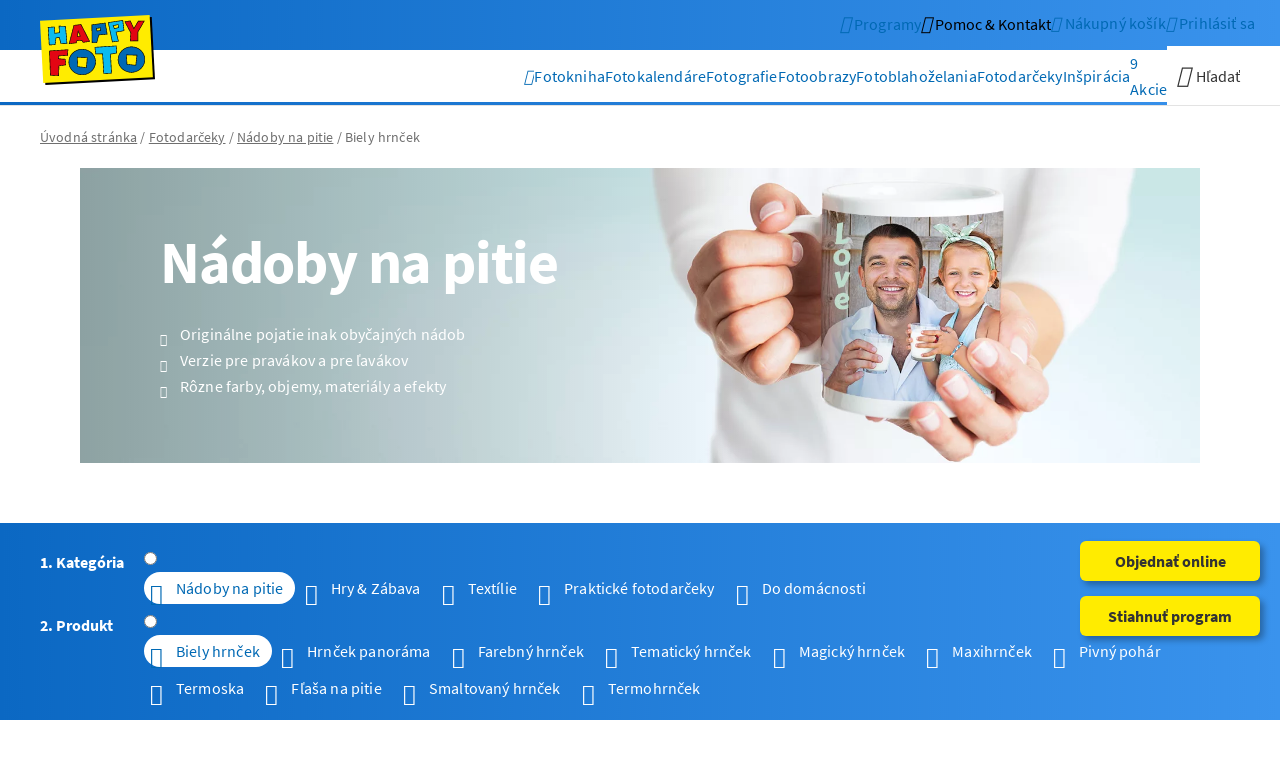

--- FILE ---
content_type: text/html; charset=utf-8
request_url: https://www.happyfoto.sk/sk/fotodarcek/nadoby-na-pitie/biely-hrncek.html
body_size: 28505
content:
<!DOCTYPE html>
<html lang="sk">
<head><meta http-equiv="X-UA-Compatible" content="IE=edge">
    <meta charset="utf-8">

<!-- 
	*************** website integrated and developed by ****************
	*                                                                  *
	*                      X O R T E X . C O M                         *
	*                                                                  *
	*    LEADING WEBAGENCY WITH CERTIFIED ENGINEERS - UPPERAUSTRIA     *
	********************************************************************

	This website is powered by TYPO3 - inspiring people to share!
	TYPO3 is a free open source Content Management Framework initially created by Kasper Skaarhoj and licensed under GNU/GPL.
	TYPO3 is copyright 1998-2026 of Kasper Skaarhoj. Extensions are copyright of their respective owners.
	Information and contribution at https://typo3.org/
-->


<title>Nádoby na pitie | HappyFoto</title>
<meta name="generator" content="TYPO3 CMS">
<meta name="viewport" content="width=device-width">
<meta property="og:image" content="https://www.happyfoto.sk/fileadmin/_processed_/3/1/csm_Trinkgefaesse_a713596af4.png">
<meta property="og:image:url" content="https://www.happyfoto.sk/fileadmin/_processed_/3/1/csm_Trinkgefaesse_a713596af4.png">
<meta property="og:image:width" content="1200">
<meta property="og:image:height" content="628">
<meta property="og:image:alt" content="Nádoby na pitie ">
<meta property="og:type" content="article">
<meta property="og:title" content="Nádoby na pitie">
<meta property="og:site_name" content="">
<meta name="twitter:card" content="summary">
<meta name="google" content="notranslate">
<meta name="apple-mobile-web-app-capable" content="no">
<meta name="color-scheme" content="only light">
<meta name="smartbanner:title" content="smart moments App">
<meta name="smartbanner:price" content="-">
<meta name="smartbanner:icon-apple" content="/_assets/f53fd4d4a6fd45b31f8631a266759902/Images/smart-app-banner/logo.png">
<meta name="smartbanner:icon-google" content="/_assets/f53fd4d4a6fd45b31f8631a266759902/Images/smart-app-banner/logo.png">
<meta name="smartbanner:enabled-platforms" content="android,ios">
<meta name="smartbanner:api" content="true">
<meta name="smartbanner:disable-positioning" content="true">
<meta name="smartbanner:hide-path" content="/">
<meta name="smartbanner:hide-ttl" content="1296000">
<meta name="smartbanner:author" content="Fotodarčeky → rýchlo &amp; kvalitne">
<meta name="smartbanner:price-suffix-apple" content="Stiahnuť na App Store">
<meta name="smartbanner:price-suffix-google" content="Teraz na Play Store">
<meta name="smartbanner:button" content="Inštalovať">
<meta name="smartbanner:button-url-apple" content="https://apps.apple.com/sk/app/happyfoto-smart-moments/id1525677275?l=sk">
<meta name="smartbanner:button-url-google" content="https://play.google.com/store/apps/details?id=at.happyfoto.designer">


<link rel="stylesheet" href="/_assets/f53fd4d4a6fd45b31f8631a266759902/Styles/happyfoto/critical.min.css?1765790954" media="all">
<link rel="stylesheet" href="/_assets/f53fd4d4a6fd45b31f8631a266759902/Styles/happyfoto/main.min.css?1764657470" media="all">



<script src="/_assets/f53fd4d4a6fd45b31f8631a266759902/JavaScript/critical.min.js?1765790954"></script>
<script src="/_assets/f53fd4d4a6fd45b31f8631a266759902/JavaScript/jquery.min.js?1717592188"></script>




<script type="text/javascript">
  var BrowserEnv=(function(){function n(){}return n.identifyBrowser=function(){var t=document.documentElement,e=(n.isMobile()?t.classList.add("mobile"):t.classList.add("desktop"),n.getBrowserInfo());!e||void 0===e.name||n.isInstagramApp()||n.isFacebookApp()||(t.classList.add(e.name.toLowerCase()),t.classList.add(e.name.toLowerCase()+"-"+e.version),t.classList.add("version-"+e.version)),n.isAndroid()&&t.classList.add("android"),n.isIOS()&&t.classList.add("ios"),n.isWindows()&&t.classList.add("windows"),n.isOSX()&&t.classList.add("mac"),n.isLinux()&&t.classList.add("linux"),t.setAttribute("data-browser-type","native"),n.isInstagramApp()&&t.setAttribute("data-browser-type","instagram"),n.isFacebookApp()&&t.setAttribute("data-browser-type","facebook")},n.getBrowserInfo=function(){var t,e=navigator.userAgent,n=e.match(/(opera|chrome|safari|firefox|msie|trident(?=\/))\/?\s*(\d+)/i)||[];if(/trident/i.test(n[1]))return{name:"IE",version:(t=/\brv[ :]+(\d+)/g.exec(e)||[])[1]||""};if("Chrome"===n[1]){if(null!=(t=e.match(/\b(OPR|Edge)\/(\d+)/)))return{name:t[1].replace("OPR","Opera"),version:t[2]};if(null!=(t=e.match(/\b(Edg)\/(\d+)/)))return{name:t[1].replace("Edg","Edge-Chromium"),version:t[2]}}return n=n[2]?[n[1],n[2]]:[navigator.appName,navigator.appVersion,"-?"],null!=(t=e.match(/version\/(\d+)/i))&&n.splice(1,1,t[1]),{name:n[0],version:n[1]}},n.isAndroid=function(){return/Android/i.test(navigator.userAgent)},n.isIOS=function(){return/iPhone|iPad|iPod|Mac/i.test(navigator.userAgent)&&"ontouchstart"in window},n.isWindows=function(){return/Windows/i.test(navigator.userAgent)},n.isOSX=function(){return/Mac/i.test(navigator.userAgent)&&!("ontouchstart"in window)},n.isLinux=function(){return/Linux/i.test(navigator.userAgent)},n.isMobile=function(){return n.isAndroid()||n.isIOS()},n.isInstagramApp=function(){return/Instagram/i.test(navigator.userAgent)},n.isFacebookApp=function(){return/FB_IAB|FBIOS|FBAN/i.test(navigator.userAgent)},n})();BrowserEnv.identifyBrowser(),(function(){var t;!document.documentElement.classList.contains("mobile")||window.frameElement||2===(t=("; "+document.cookie).split("; smartbanner_installed=")).length&&"true"===t.pop().split(";").shift()||2===(t=("; "+document.cookie).split("; smartbanner_exited=")).length&&"1"===t.pop().split(";").shift()||(document.documentElement.classList.add("smartbanner-show"),(t=document.createElement("script")).setAttribute("type","text/javascript"),t.setAttribute("src","/_assets/f53fd4d4a6fd45b31f8631a266759902/JavaScript/smart-app-banner.min.js?v=2.2"),document.head.insertAdjacentElement("beforeend",t))})();
</script><link rel="preconnect" href="https://maps.googleapis.com" crossorigin>
<link rel="preconnect" href="https://maps.gstatic.com" crossorigin>
<link rel="preconnect" href="https://bat.bing.com" crossorigin>
<link rel="preconnect" href="https://www.googletagmanager.com" crossorigin>
<link rel="preconnect" href="https://www.google-analytics.com" crossorigin>
<link rel="preconnect" href="https://i.ytimg.com" crossorigin>
<link rel="preconnect" href="https://s.ytimg.com" crossorigin>
<link rel="preload" href="/_assets/f53fd4d4a6fd45b31f8631a266759902/Fonts/source-sans-pro/source-sans-pro-v12-latin-ext_latin-regular.woff2" as="font" type="font/woff2" crossorigin/>
<link rel="preload" href="/_assets/f53fd4d4a6fd45b31f8631a266759902/Fonts/source-sans-pro/source-sans-pro-v12-latin-ext_latin-700.woff2" as="font" type="font/woff2" crossorigin/>
<link rel="preload" href="/_assets/f53fd4d4a6fd45b31f8631a266759902/Fonts/icons/xtxicon.ttf?j946rj" as="font" type="font/ttf" crossorigin/><link rel="shortcut icon" href="/_assets/f53fd4d4a6fd45b31f8631a266759902/Images/favicon/favicon.ico">
<link rel="icon" type="image/png" sizes="16x16" href="/_assets/f53fd4d4a6fd45b31f8631a266759902/Images/favicon/favicon-16x16.png">
<link rel="icon" type="image/png" sizes="32x32" href="/_assets/f53fd4d4a6fd45b31f8631a266759902/Images/favicon/favicon-32x32.png">
<link rel="apple-touch-icon" href="/_assets/f53fd4d4a6fd45b31f8631a266759902/Images/favicon/apple-touch-icon.png">
<link rel="manifest" href="/_assets/f53fd4d4a6fd45b31f8631a266759902/Images/favicon/site.webmanifest">
<link rel="mask-icon" href="/_assets/f53fd4d4a6fd45b31f8631a266759902/Images/favicon/safari-pinned-tab.svg" color="#0069b4">
<meta name="msapplication-TileColor" content="#0069b4">
<meta name="msapplication-config" content="/_assets/f53fd4d4a6fd45b31f8631a266759902/Images/favicon/browserconfig.xml">
<meta name="theme-color" content="#0069b4">      <script>
        var gtmId = 'GTM-MGGM55M';
      </script>    <!-- Google Tag Manager -->
    <script>
      window.addEventListener("load", function() {
        if (typeof gtmPush === "function") {
          gtmPush({event: 'init'});
        }
      });
      function initGTM() {
        (function(w,d,s,l,i){w[l]=w[l]||[];w[l].push({'gtm.start':
        new Date().getTime(),event:'gtm.js'});var f=d.getElementsByTagName(s)[0],
        j=d.createElement(s),dl=l!='dataLayer'?'&l='+l:'';j.async=true;j.src=
        'https://www.googletagmanager.com/gtm.js?id='+i+dl;f.parentNode.insertBefore(j,f);
        })(window,document,'script','dataLayer',gtmId);
      }
      if (typeof(gtmId) !== 'undefined') {
        initGTM();
      }
    </script>
    <!-- End Google Tag Manager -->      <!-- Google Tag Manager -->
      <script>
        function initNewGTM() {
          (function(w,d,s,l,i){w[l]=w[l]||[];w[l].push({'gtm.start':
          new Date().getTime(),event:'gtm.js'});var f=d.getElementsByTagName(s)[0],
          j=d.createElement(s),dl=l!='dataLayer'?'&l='+l:'';j.async=true;j.src=
          'https://www.googletagmanager.com/gtm.js?id='+i+dl;f.parentNode.insertBefore(j,f);
          })(window,document,'script','dataLayer','GTM-5WVCT68');
        }
        initNewGTM();
      </script>
      <!-- End Google Tag Manager -->
<link rel="canonical" href="https://www.happyfoto.sk/sk/fotodarcek/nadoby-na-pitie/biely-hrncek.html">

<link rel="alternate" hreflang="de-AT" href="https://www.happyfoto.at/de/fotogeschenke/trinkgefaesse/tasse-weiss.html">
<link rel="alternate" hreflang="de-DE" href="https://www.happyfoto.de/de/fotogeschenke/trinkgefaesse/tasse-weiss.html">
<link rel="alternate" hreflang="cs-CZ" href="https://www.happyfoto.cz/cs/fotodarek/nadoby-na-piti/bily-hrnecek.html">
<link rel="alternate" hreflang="sk-SK" href="https://www.happyfoto.sk/sk/fotodarcek/nadoby-na-pitie/biely-hrncek.html">
<link rel="alternate" hreflang="x-default" href="https://www.happyfoto.com">
<!-- This site is optimized with the Yoast SEO for TYPO3 plugin - https://yoast.com/typo3-extensions-seo/ -->
<script type="application/ld+json">[{"@context":"https:\/\/www.schema.org","@type":"BreadcrumbList","itemListElement":[{"@type":"ListItem","position":1,"item":{"@id":"https:\/\/www.happyfoto.sk\/sk\/index.html","name":"\u00davodn\u00e1 str\u00e1nka"}},{"@type":"ListItem","position":2,"item":{"@id":"https:\/\/www.happyfoto.sk\/sk\/fotodarcek.html","name":"Fotodar\u010deky"}},{"@type":"ListItem","position":3,"item":{"@id":"https:\/\/www.happyfoto.sk\/sk\/fotodarcek\/nadoby-na-pitie.html","name":"N\u00e1doby na pitie"}}]}]</script>
</head>
<body class="main page-116  type-0 mode-default"  data-xtx-default-gtm-tracking="1" data-xtx-default-gtm-tracking-event-name-virtual-page-view="genericVirtualPageView" data-tenant="SK" data-login-status="0">





  
    <div id="skiplinkContainer">
      <ol id="sitenav">
        <li>
          <a class="sr-only sr-only-focusable" href="#main">
            Skip to main content
          </a>
        </li>
        <li>
          <a class="sr-only sr-only-focusable" href="#main-navigation">
            Skip to main navigation
          </a>
        </li>
        <li>
          <a class="sr-only sr-only-focusable" href="#nav-search">
            Skip to search
          </a>
        </li>
        <li>
          <a class="sr-only sr-only-focusable" href="#footer-navigation">
            Skip to footer navigation
          </a>
        </li>
      </ol>
    </div>
  

  
    


<header
  class="page"
  data-sticky
  data-animation-trigger="scrollY"
  data-animation-start-lock="viewport.0.px|animation.end"
  data-animation-movement="instant.infinite"
  data-animation="move-up"
  data-animation-distance="item.height"
  data-animation-small-disabled
  data-animation-medium-disabled
  data-animation-large-disabled
  data-animation-xlarge-disabled>

  <div id="bloomreach-top-banner"></div>

  <div class="container">
    <div class="row">
      <div class="logo">
        
        
            <a href="https://www.happyfoto.sk/sk/index.html" title="Úvodná stránka">
              <img src="/_assets/f53fd4d4a6fd45b31f8631a266759902/Images/logo.svg?t=474e94ad88cc4e9c11d4fe7d5bfd7c81}" alt="HappyFoto" width="115" height="70">
            </a>
          
      </div>

      
          

<nav class="xtxNavigationMenu service">
  <ul>
    

    
      <li class="designerApps navTile">
        <div>
          
              <a href="/sk/programy-pre-objednanie.html" aria-label="Programy">
                <i class="xtxicon-order-world" aria-hidden="true"></i>
                <span class="text">Programy</span>
              </a>
            
        </div>
      </li>
    

    <li class="contact navTile">
      
        <div>
          <button aria-label="Kontakt">
            <i class="xtxicon-faq-bubble" aria-hidden="true"></i>
          </button>
        </div>
        <div class="dropdown">
          <button class="xtxMenuClose">
            <span>Zatvoriť</span>
            <i class="xtxicon-close-circle" aria-hidden="true"></i>
          </button>
          <div class="xtxNavigationMenu serviceMenuLevel2">
            <ul>
              <li class="introline">
                <div>
                  <strong>Máte otázky? Radi vám pomôžeme.</strong><br/>
                </div>
              </li>

              
                <li class="faq">
                  <div>
                    <a href="/sk/caste-otazky.html"
                       aria-label="Časté otázky (FAQ)">
                      <i class="xtxicon-faq" aria-hidden="true"></i>
                      <span class="text">Časté otázky (FAQ)</span>
                    </a>
                  </div>
                </li>
              

              <li class="email">
                <div>
                  <a href="mailto:info@happyfoto.sk" >
                    <i class="xtxicon-email-header"></i>
                    <span class="text">
                    info@happyfoto.sk
                  </span>
                  </a>
                </div>
              </li>
              <li class="phone">
                <div>
                  <a href="tel:00421424711571" >
                    <i class="xtxicon-phone"></i>
                    <span class="text">
                    +421 42 471 15 71
                  </span>
                  </a>
                </div>
              </li>
              <li class="openingHours">
                <div></div>
                <div>
                  <strong>Otváracia doba</strong><br/>
                  každý pracovný deň<br/>
                  v čase 8.00-12.00 a 12.30-16.00 hod.
                </div>
              </li>
              <li class="address">
                <div></div>
                <div>
                  <strong>HAPPY FOTO Slovensko spol. s r.o.</strong><br/>
                  Ferka Urbánka 1892/6A<br/>
                  02001 Púchov<br/>
                  Slovensko
                </div>
              </li>
            </ul>
          </div>
        </div>
      
    </li>

    
      <li class="helpContact">
        <div>
          <button aria-label="Pomoc &amp; Kontakt">
            <i class="xtxicon-faq-bubble" aria-hidden="true"></i>
            <span class="text">Pomoc &amp; Kontakt</span>
          </button>
        </div>
        <div class="dropdown">
          <div class="xtxNavigationMenu serviceMenuLevel2">
            <ul>
              
                <li>
                  <div>
                    <a href="/sk/caste-otazky.html"
                       aria-label="Časté otázky (FAQ)">
                      <i class="xtxicon-faq" aria-hidden="true"></i>
                      <span class="text">Časté otázky (FAQ)</span>
                    </a>
                  </div>
                </li>
              

              
                <li>
                  <div>
                    <a href="mailto:info@happyfoto.sk">
                      <i class="xtxicon-email-header" aria-hidden="true"></i>
                      <span class="text">info@happyfoto.sk</span>
                    </a>
                  </div>
                </li>
              

              
                <li>
                  <div>
                    <a href="tel:00421424711571">
                      <i class="xtxicon-phone" aria-hidden="true"></i>
                      <span class="text">+421 42 471 15 71</span>
                    </a>
                  </div>
                </li>
              

            </ul>
          </div>
        </div>
      </li>
    

    
      <li class="cartDropdown navTile">
        <div>
          <a href="/sk/nakupny-kosik.html" data-test="cartButton" aria-label="Nákupný košík">
            <span class="badgeContainer">
              <i class="xtxicon-cart" aria-hidden="true"></i>
              <span
                class="badge"
                data-ajax-url=""
                data-cart-item-counter></span>
            </span>
            <span class="text">Nákupný košík</span>
          </a>
        </div>
      </li>
    

    
      <li class="login navTile">
        

<div>
  <a href="/login?redirectToReferer=1" aria-label="Prihlásiť sa" data-test="loginButton">
    <i class="xtxicon-user" aria-hidden="true"></i>
    <span class="text">
       Prihlásiť sa
    </span>
  </a>
</div>
      </li>
    

    
      <li class="intelligentSearch navTile">
        <div>
          <button data-intelligent-search-toggle aria-label="Hľadať">
            <i class="xtxicon-search" aria-hidden="true"></i>
            <span class="text">Hľadať</span>
          </button>
        </div>
        <div class="dropdown">
          <button class="xtxMenuClose">
            <span>Zatvoriť</span>
            <i class="xtxicon-close-circle" aria-hidden="true"></i>
          </button>
        </div>
      </li>
    

    
      <li class="mainMenuToggle">
        <div>
          <button class="menuToggle" aria-label="Navigáciu otvoriť a zatvoriť">
            <span></span>
            <span></span>
            <span></span>
          </button>
        </div>
        <div class="dropdown">
          <button class="xtxMenuClose">
            <span>Zatvoriť</span>
            <i class="xtxicon-close-circle" aria-hidden="true"></i>
          </button>
        </div>
      </li>
    
  </ul>
</nav>
        

    </div>
  </div>

  <div class="mainNavigationContainer">
    <div class="container">
      <div class="row">
        <div class="slogan">Tlačíme vám radosť</div>

        

        
          


<div class="mainNavigationHolder">
  <div class="mainNavigationBeforeHelper"></div>
  <nav id="main-navigation" class="xtxNavigationMenu main" data-navigation-disable-hover tabindex="-1">
    

      <ul>
        <li class="home">
          <div>
            <a href="https://www.happyfoto.sk/sk/index.html" aria-label="Úvodná stránka">
              <i class="xtxicon-home" aria-hidden="true"></i>
            </a>
          </div>
        </li>

        
          
            

<li class="containsMegaMenu">
  <div>
    <a class="" href="/sk/fotokniha.html">
      
          <p>Fotokniha</p>
        
    </a>

    <button class="xtx-icon" aria-label="Untermenü öffnen und schließen"></button>
  </div>

  <div class="dropdown">
    <div class="megaMenuContainer megaMenuTopSeller megaMenuProductCategoriesContainer megaMenuContentPagesContainer megaMenuLinksContainer megaMenuTemplateSlideshowHolder">

      
        




<div class="megaMenuTopSeller">
  
    
  

  
    
  

  

  
      <a href="
      /sk/fotokniha/kniha-dig-tlac/pevna-a4-na-vysku.html
    ">
        
  <figure class="image">
    <img loading="lazy" title="Fotokniha pevná, cca A4 na výšku" alt="Fotokniha pevná, cca A4 na výšku" src="/fileadmin/_processed_/9/b/csm_2025_11_Megamenu___l_FB_Topseller_470x470_218b4e0e46.png" width="470" height="470" />
  </figure>

      </a>
    


  

  
    <span class="title">Náš bestseller</span>
  

  
      <span class="name">Fotokniha pevná, cca A4 na výšku</span>

      
  

  

    <span class="linkContainer">
      
        <a href="/sk/fotokniha/kniha-dig-tlac/pevna-a4-na-vysku.html">
          Viac info
        </a>
      

      
        &nbsp;|
      

      
        <a href="#"
           data-modal=""
           data-modal-id="xtxModalDesigner"
           data-enlarge=""
           data-enlarge-type="modal"
           data-modal-closable="true"
           data-modal-overscrolling=""
           data-modal-iframe="/sk/fotokniha/kniha-dig-tlac/pevna-a4-na-vysku/popuponline.modal.html">
          Objednať online
        </a>
      
    </span>

  

    
</div>






      

      
        




  <div class="megaMenuProductCategoriesContainer">
    <div class="megaMenuProductCategoriesListContainer columns-4">
      
        
            <a href="/sk/fotokniha/kniha-dig-tlac.html" class="megaMenuProductCategoryTeaser megaMenuTeaserBox">
              <figure class="image">
                <img title="Fotoknihy" loading="lazy" alt="Fotoknihy" src="/fileadmin/_processed_/8/b/csm_2025_11_Megamenu___l_FB_Auswahl_280x230_01_d870792855.jpg" width="280" height="230" />
                
                  <figcaption>Fotoknihy</figcaption>
                
              </figure>
            </a>
          
      
        
            <a href="/sk/fotokniha/deluxe-kniha.html" class="megaMenuProductCategoryTeaser megaMenuTeaserBox">
              <figure class="image">
                <img title="deLUXE Fotoknihy" loading="lazy" alt="deLUXE Fotoknihy" src="/fileadmin/_processed_/8/5/csm_2025_11_Megamenu___l_FB_Auswahl_280x230_02_fdfa6bd13e.jpg" width="280" height="230" />
                
                  <figcaption>deLUXE Fotoknihy</figcaption>
                
              </figure>
            </a>
          
      
        
            <a href="/sk/fotokniha/zosivana-kniha.html" class="megaMenuProductCategoryTeaser megaMenuTeaserBox">
              <figure class="image">
                <img title="Fotozošity" loading="lazy" alt="Fotozošity" src="/fileadmin/_processed_/c/9/csm_2025_11_Megamenu___l_FB_Auswahl_280x230_03_d883fd3c4c.jpg" width="280" height="230" />
                
                  <figcaption>Fotozošity</figcaption>
                
              </figure>
            </a>
          
      
        
            <a href="/sk/fotokniha/deluxe-minikniha.html" class="megaMenuProductCategoryTeaser megaMenuTeaserBox">
              <figure class="image">
                <img title="Miniknižka" loading="lazy" alt="Miniknižka" src="/fileadmin/_processed_/4/6/csm_2023_11_Megamenue_FB_Auswahl_280x230_4_b5d14d079a.jpg" width="280" height="230" />
                
                  <figcaption>Miniknižka</figcaption>
                
              </figure>
            </a>
          
      
    </div>
  </div>

      

      
        



<div class="megaMenuContentPagesContainer">
  
    <span>Varianty kníh podľa typu dosiek, väzby a papiera</span>
  
  
    <div class="megaMenuContentPages circle">
      
        
            <a href="/sk/fotokniha/kniha-dig-tlac/pevna.html" class="megaMenuContentPage megaMenuTeaserBox circle">
              <figure class="image">
                <img loading="lazy" title="Pevná    dig. tlač" alt="Pevná    dig. tlač" src="/fileadmin/_processed_/c/0/csm_2023_11_Megamenue_FB_Bindung_160x160_1_3d6b075e8a.jpg" width="160" height="160" />
                
                  <figcaption>Pevná    dig. tlač</figcaption>
                
              </figure>
            </a>
          
      
        
            <a href="/sk/fotokniha/kniha-dig-tlac/makka.html" class="megaMenuContentPage megaMenuTeaserBox circle">
              <figure class="image">
                <img loading="lazy" title="Mäkká   dig. tlač" alt="Mäkká   dig. tlač" src="/fileadmin/_processed_/a/a/csm_2023_11_Megamenue_FB_Bindung_160x160_2_ece20d01b7.jpg" width="160" height="160" />
                
                  <figcaption>Mäkká   dig. tlač</figcaption>
                
              </figure>
            </a>
          
      
        
            <a href="/sk/fotokniha/deluxe-kniha/pevna.html" class="megaMenuContentPage megaMenuTeaserBox circle">
              <figure class="image">
                <img loading="lazy" title="Pevná fotopapier" alt="Pevná fotopapier" src="/fileadmin/_processed_/9/5/csm_2023_11_Megamenue_FB_Bindung_160x160_3_579269b9ca.jpg" width="160" height="160" />
                
                  <figcaption>Pevná fotopapier</figcaption>
                
              </figure>
            </a>
          
      
        
            <a href="/sk/fotokniha/deluxe-kniha/makka.html" class="megaMenuContentPage megaMenuTeaserBox circle">
              <figure class="image">
                <img loading="lazy" title="Mäkká fotopapier" alt="Mäkká fotopapier" src="/fileadmin/_processed_/1/5/csm_2023_11_Megamenue_FB_Bindung_160x160_4_9c43dbc35f.jpg" width="160" height="160" />
                
                  <figcaption>Mäkká fotopapier</figcaption>
                
              </figure>
            </a>
          
      
        
            <a href="/sk/fotokniha/zosivana-kniha.html" class="megaMenuContentPage megaMenuTeaserBox circle">
              <figure class="image">
                <img loading="lazy" title="Zošívaná dig. tlač" alt="Zošívaná dig. tlač" src="/fileadmin/_processed_/5/2/csm_2023_11_Megamenue_FB_Bindung_160x160_5_102a8ddbe9.jpg" width="160" height="160" />
                
                  <figcaption>Zošívaná dig. tlač</figcaption>
                
              </figure>
            </a>
          
      
    </div>
  
</div>

      

      
        




  <div class="megaMenuLinksContainer">
    <ul class="columns-2">
      
        <li>
          <a href="/sk/akcie.html">
             Fotoknihy v akcii %
          </a>
        </li>
      
        <li>
          <a href="/sk/vsetky-produkty.html#c21371">
             Všetky fotoknihy
          </a>
        </li>
      
        <li>
          <a href="/sk/fotokniha.html">
             Prehľad kategórií
          </a>
        </li>
      
        <li>
          <a href="/sk/fotokniha/3d-lakovany-text.html">
             3D povrchová úprava
          </a>
        </li>
      
        <li>
          <a href="/sk/fotokniha/papiere-a-tlac.html">
             Druhy papiera
          </a>
        </li>
      
        <li>
          <a href="/sk/fotokniha/vazby-a-dosky.html">
             Možnosti väzby
          </a>
        </li>
      
        <li>
          <a href="/sk/darcekove-poukazky.html">
             Darčekové poukážky
          </a>
        </li>
      
        <li>
          <a href="/sk/fotokniha/dizajnove-predlohy.html">
             Dizajnové predlohy
          </a>
        </li>
      
        <li>
          <a href="https://www.happyfoto.sk/sk/inspiracia-predlohy/kategorie/diy-inspiracie.html">
             DIY &amp; Inšpirácie
          </a>
        </li>
      
        <li>
          <a href="/sk/fotokniha/starostlivost-o-fotoknihy.html">
             Starostlivosť o fotoknihy
          </a>
        </li>
      
    </ul>
  </div>

      

      
        



<div class="megaMenuTemplateSlideshowHolder">
  
    <span>Dizajnové predlohy</span>
  
  
    <div class="megaMenuTemplateSlideshow" data-items="3" data-slideshow data-space-between="20" data-arguments="slideshowMegaMenu">
      <div class="swiper-wrapper">
        
          
              <a href="/sk/fotokniha/dizajnove-predlohy.html?category=all&amp;Dosky=Pevn%C3%A9&amp;Form%C3%A1t=A4%20na%20v%C3%BD%C5%A1ku&amp;Papier=Kvalitn%C3%BD%20papier&amp;Produkt=Fotoknihy&amp;cHash=f4709b864dcf3089ca54c94c36923617" class="swiper-slide">
                <figure class="image">
                  <img loading="lazy" title="Všetko" alt="Všetko" src="/fileadmin/_processed_/c/5/csm_2023_11_Megamenu___l_FB_Vorlagen_150x200_SK_1_8a962cf950.jpg" width="150" height="200" />
                  
                    <figcaption>Všetko</figcaption>
                  
                </figure>
              </a>
            
        
          
              <a href="/sk/fotokniha/dizajnove-predlohy.html?category=Dovolenka&amp;Dosky=Pevn%C3%A9&amp;Form%C3%A1t=A4%20na%20v%C3%BD%C5%A1ku&amp;Papier=Kvalitn%C3%BD%20papier&amp;Produkt=Fotoknihy&amp;cHash=78c65f6be9b7ac9bb91cb0a63226d2e2" class="swiper-slide">
                <figure class="image">
                  <img loading="lazy" title="Dovolenka" alt="Dovolenka" src="/fileadmin/_processed_/3/2/csm_2023_11_Megamenue_FB_Vorlagen_150x200_2_e1dbd63f15.jpg" width="150" height="200" />
                  
                    <figcaption>Dovolenka</figcaption>
                  
                </figure>
              </a>
            
        
          
              <a href="/sk/fotokniha/dizajnove-predlohy.html?category=Rodina&amp;Dosky=Pevn%C3%A9&amp;Form%C3%A1t=A4%20na%20v%C3%BD%C5%A1ku&amp;Papier=Kvalitn%C3%BD%20papier&amp;Produkt=Fotoknihy&amp;cHash=4516e8e4bf2bd4a2d8c47d3d57b7b659" class="swiper-slide">
                <figure class="image">
                  <img loading="lazy" title="Rodina" alt="Rodina" src="/fileadmin/_processed_/3/6/csm_2023_11_Megamenu___l_FB_Vorlagen_150x200_06_1af3a99e6c.jpg" width="150" height="200" />
                  
                    <figcaption>Rodina</figcaption>
                  
                </figure>
              </a>
            
        
          
              <a href="/sk/fotokniha/dizajnove-predlohy.html?category=De%C5%A5%C3%BArence&amp;Dosky=Pevn%C3%A9&amp;Form%C3%A1t=A4%20na%20v%C3%BD%C5%A1ku&amp;Papier=Kvalitn%C3%BD%20papier&amp;Produkt=Fotoknihy&amp;cHash=a8d13f9789421e2c564c0d474159ba13" class="swiper-slide">
                <figure class="image">
                  <img loading="lazy" title="Deťúrence" alt="Deťúrence" src="/fileadmin/_processed_/c/8/csm_2023_11_Megamenu___l_FB_Vorlagen_150x200_SK_07_fa1fc06b28.jpg" width="150" height="200" />
                  
                    <figcaption>Deťúrence</figcaption>
                  
                </figure>
              </a>
            
        
          
              <a href="/sk/fotokniha/dizajnove-predlohy.html?category=L%C3%A1ska&amp;Dosky=Pevn%C3%A9&amp;Form%C3%A1t=A4%20na%20v%C3%BD%C5%A1ku&amp;Papier=Kvalitn%C3%BD%20papier&amp;Produkt=Fotoknihy&amp;cHash=c1b3d82a557c3864bb70b942339c925b" class="swiper-slide">
                <figure class="image">
                  <img loading="lazy" title="Láska" alt="Láska" src="/fileadmin/_processed_/1/c/csm_2023_11_Megamenu___l_FB_Vorlagen_150x200_SK_5_bd737fde26.jpg" width="150" height="200" />
                  
                    <figcaption>Láska</figcaption>
                  
                </figure>
              </a>
            
        
      </div>
    </div>
  

  
    <div class="slideshow-button-next"><i class="xtxicon-arrow-right"></i></div>
    <div class="slideshow-button-prev"><i class="xtxicon-arrow-left"></i></div>
  
</div>

      

      <button class="megaMenuCloseIcon xtxMenuClose" aria-label="Zatvoriť">
        <i class="xtxicon-close-circle" aria-hidden="true"></i>
      </button>
    </div>
  </div>
</li>
          
          


<li class=" " id="page-id-12">
  <div>
    <a class="" href="/sk/fotokniha.html">
      

      
          <p>Fotokniha</p>
        
    </a>

    
      <button class="xtx-icon" aria-label="Untermenü öffnen und schließen"></button>
    
  </div>

  
    <div class="dropdown">
      <div class="xtxNavigation xtxNavigationMenu xtxNavigationMenuLevel2" data-navigation-disable-hover>
        <ul>
          
            
              <li class=" sub">
                <div>
                  <a href="/sk/fotokniha/kniha-dig-tlac.html">
                    
                        <p>Fotoknihy</p>
                      
                    
                      <span class="subTitle">Najobľúbenejšie a najžiadanejšie fotoknihy pre každého</span>
                    

                    
                  </a>

                  
                </div>

                
              </li>
            
              <li class=" sub">
                <div>
                  <a href="/sk/fotokniha/deluxe-kniha.html">
                    
                        <p>deLUXE Fotoknihy</p>
                      
                    
                      <span class="subTitle">Najkvalitnejšie fotoknihy na fotopapieri pre náročných</span>
                    

                    
                  </a>

                  
                </div>

                
              </li>
            
              <li class=" sub">
                <div>
                  <a href="/sk/fotokniha/zosivana-kniha.html">
                    
                        <p>Fotozošity</p>
                      
                    
                      <span class="subTitle">Obľúbený vstupný produkt do veľkého sveta fotokníh</span>
                    

                    
                  </a>

                  
                </div>

                
              </li>
            
              <li class=" sub">
                <div>
                  <a href="/sk/fotokniha/deluxe-minikniha.html">
                    
                        <p>Minikniha</p>
                      
                    
                      <span class="subTitle">Skutočná fotokniha na fotopapieri vo veľkosti prívesku</span>
                    

                    
                  </a>

                  
                </div>

                
              </li>
            
              <li class=" ">
                <div>
                  <a href="/sk/fotokniha/dizajnove-predlohy.html">
                    
                        <p>Dizajnové predlohy</p>
                      
                    
                      <span class="subTitle">Kreatívne nápady našich šikovných dizajnérov</span>
                    

                    
                  </a>

                  
                </div>

                
              </li>
            
          
          
        </ul>
      </div>
    </div>
  
</li>
        
          
            

<li class="containsMegaMenu">
  <div>
    <a class="" href="/sk/fotokalendar.html">
      
          <p>Fotokalendáre</p>
        
    </a>

    <button class="xtx-icon" aria-label="Untermenü öffnen und schließen"></button>
  </div>

  <div class="dropdown">
    <div class="megaMenuContainer megaMenuTopSeller megaMenuProductCategoriesContainer megaMenuContentPagesContainer megaMenuLinksContainer megaMenuTemplateSlideshowHolder">

      
        




<div class="megaMenuTopSeller">
  
    
  

  
    
  

  

  
      <a href="
      /sk/fotokalendar/nastenny-kalendar/a4-na-vysku.html
    ">
        
  <figure class="image">
    <img loading="lazy" title="Nástenný fotokalendár A4 na výšku" alt="Nástenný fotokalendár A4 na výšku" src="/fileadmin/_processed_/4/d/csm_2023_11_Megamenue_Kalender_Topseller_470x470_12b4f28437.png" width="470" height="470" />
  </figure>

      </a>
    


  

  
    <span class="title">Náš bestseller</span>
  

  
      <span class="name">Nástenný fotokalendár A4 na výšku</span>

      
  

  

    <span class="linkContainer">
      
        <a href="/sk/fotokalendar/nastenny-kalendar/a4-na-vysku.html">
          Viac info
        </a>
      

      
        &nbsp;|
      

      
        <a href="#"
           data-modal=""
           data-modal-id="xtxModalDesigner"
           data-enlarge=""
           data-enlarge-type="modal"
           data-modal-closable="true"
           data-modal-overscrolling=""
           data-modal-iframe="/sk/fotokalendar/nastenny-kalendar/a4-na-vysku/popuponline.modal.html">
          Objednať online
        </a>
      
    </span>

  

    
</div>






      

      
        




  <div class="megaMenuProductCategoriesContainer">
    <div class="megaMenuProductCategoriesListContainer columns-3">
      
        
            <a href="/sk/fotokalendar/nastenny-kalendar.html" class="megaMenuProductCategoryTeaser megaMenuTeaserBox">
              <figure class="image">
                <img title="Nástenné fotokalendáre" loading="lazy" alt="Nástenné fotokalendáre" src="/fileadmin/_processed_/2/8/csm_2023_11_Megamenue_Kalender_Auswahl_360x230_1_7a937a5e10.jpg" width="360" height="230" />
                
                  <figcaption>Nástenné fotokalendáre</figcaption>
                
              </figure>
            </a>
          
      
        
            <a href="/sk/fotokalendar/deluxe-nastenny-kalendar.html" class="megaMenuProductCategoryTeaser megaMenuTeaserBox">
              <figure class="image">
                <img title="deLUXE Nástenné fotokalendáre" loading="lazy" alt="deLUXE Nástenné fotokalendáre" src="/fileadmin/_processed_/3/8/csm_2023_11_Megamenue_Kalender_Auswahl_360x230_2_bb737a5dd5.jpg" width="360" height="230" />
                
                  <figcaption>deLUXE Nástenné fotokalendáre</figcaption>
                
              </figure>
            </a>
          
      
        
            <a href="/sk/fotokalendar/specialny-kalendar.html" class="megaMenuProductCategoryTeaser megaMenuTeaserBox">
              <figure class="image">
                <img title="Špeciálne fotokalendáre" loading="lazy" alt="Špeciálne fotokalendáre" src="/fileadmin/_processed_/7/2/csm_2023_11_Megamenue_Kalender_Auswahl_360x230_3_6fd3d3a0da.jpg" width="360" height="230" />
                
                  <figcaption>Špeciálne fotokalendáre</figcaption>
                
              </figure>
            </a>
          
      
    </div>
  </div>

      

      
        



<div class="megaMenuContentPagesContainer">
  
    <span>Možnosti zavesenia a postavenia kalendárov</span>
  
  
    <div class="megaMenuContentPages circle">
      
        
            <a href="/sk/fotokalendar/zavesenia-a-postavenia-fotokalendarov.html#c19721" class="megaMenuContentPage megaMenuTeaserBox circle">
              <figure class="image">
                <img loading="lazy" title="Špirála s okom" alt="Špirála s okom" src="/fileadmin/_processed_/a/0/csm_2023_11_Megamenue_Kalender_Aufhaengung_160x160_1_610a227e37.jpg" width="160" height="160" />
                
                  <figcaption>Špirála s okom</figcaption>
                
              </figure>
            </a>
          
      
        
            <a href="/sk/fotokalendar/zavesenia-a-postavenia-fotokalendarov.html#c19720" class="megaMenuContentPage megaMenuTeaserBox circle">
              <figure class="image">
                <img loading="lazy" title="Ozdobná lišta" alt="Ozdobná lišta" src="/fileadmin/_processed_/7/1/csm_2023_11_Megamenue_Kalender_Aufhaengung_160x160_2_3891c011f6.jpg" width="160" height="160" />
                
                  <figcaption>Ozdobná lišta</figcaption>
                
              </figure>
            </a>
          
      
        
            <a href="/sk/fotokalendar/zavesenia-a-postavenia-fotokalendarov.html#c19725" class="megaMenuContentPage megaMenuTeaserBox circle">
              <figure class="image">
                <img loading="lazy" title="Drevený stojan" alt="Drevený stojan" src="/fileadmin/_processed_/2/8/csm_2023_11_Megamenue_Kalender_Aufhaengung_160x160_3_6bc64fc4d8.jpg" width="160" height="160" />
                
                  <figcaption>Drevený stojan</figcaption>
                
              </figure>
            </a>
          
      
        
            <a href="/sk/fotokalendar/zavesenia-a-postavenia-fotokalendarov.html#c20086" class="megaMenuContentPage megaMenuTeaserBox circle">
              <figure class="image">
                <img loading="lazy" title="Podložka z kartónu" alt="Podložka z kartónu" src="/fileadmin/_processed_/9/0/csm_2024_04_Kalender_Aufhaengung_160x160_813d86b7b1.jpg" width="160" height="160" />
                
                  <figcaption>Podložka z kartónu</figcaption>
                
              </figure>
            </a>
          
      
    </div>
  
</div>

      

      
        




  <div class="megaMenuLinksContainer">
    <ul class="columns-2">
      
        <li>
          <a href="/sk/akcie.html">
             Fotokalendáre v akcii %
          </a>
        </li>
      
        <li>
          <a href="/sk/vsetky-produkty.html#c21636">
             Všetky fotokalendáre
          </a>
        </li>
      
        <li>
          <a href="/sk/fotokalendar.html">
             Prehľad kategórií
          </a>
        </li>
      
        <li>
          <a href="/sk/fotokalendar.html#c1685">
             Druhy papiera
          </a>
        </li>
      
        <li>
          <a href="/sk/fotokalendar/dizajnove-predlohy.html">
             Dizajnové predlohy
          </a>
        </li>
      
        <li>
          <a href="/sk/inspiracia-predlohy/vytvorte-kalendare-plne-lasky-s-detskymi-kresbami.html">
             Láskyplné kalendáre
          </a>
        </li>
      
        <li>
          <a href="/sk/darcekove-poukazky.html">
             Darčekové poukážky
          </a>
        </li>
      
    </ul>
  </div>

      

      
        



<div class="megaMenuTemplateSlideshowHolder">
  
    <span>Dizajnové predlohy</span>
  
  
    <div class="megaMenuTemplateSlideshow" data-items="3" data-slideshow data-space-between="20" data-arguments="slideshowMegaMenu">
      <div class="swiper-wrapper">
        
          
              <a href="/sk/fotokalendar/dizajnove-predlohy.html?category=all&amp;Form%C3%A1t=A3%20na%20v%C3%BD%C5%A1ku&amp;Papier=Kvalitn%C3%BD%20papier&amp;Produkt=N%C3%A1stenn%C3%A9%20fotokalend%C3%A1re&amp;cHash=cf9204641326dabe2c4382c60d9c0c3b" class="swiper-slide">
                <figure class="image">
                  <img loading="lazy" title="Všetko" alt="Všetko" src="/fileadmin/_processed_/c/0/csm_2023_11_Megamenue_Kal_Vorlagen_150x200_1_98088de56f.jpg" width="150" height="200" />
                  
                    <figcaption>Všetko</figcaption>
                  
                </figure>
              </a>
            
        
          
              <a href="/sk/fotokalendar/dizajnove-predlohy.html?category=Neutr%C3%A1lna&amp;Form%C3%A1t=A3%20na%20v%C3%BD%C5%A1ku&amp;Papier=Kvalitn%C3%BD%20papier&amp;Produkt=N%C3%A1stenn%C3%A9%20fotokalend%C3%A1re&amp;cHash=c0c14155a0d647c9f38f5474e6cc2e3c" class="swiper-slide">
                <figure class="image">
                  <img loading="lazy" title="Neutrálne" alt="Neutrálne" src="/fileadmin/_processed_/1/c/csm_2023_11_Megamenue_Kal_Vorlagen_150x200_3_2678608248.jpg" width="150" height="200" />
                  
                    <figcaption>Neutrálne</figcaption>
                  
                </figure>
              </a>
            
        
          
              <a href="/sk/fotokalendar/dizajnove-predlohy.html?category=Dovolenka&amp;Form%C3%A1t=A3%20na%20v%C3%BD%C5%A1ku&amp;Papier=Kvalitn%C3%BD%20papier&amp;Produkt=N%C3%A1stenn%C3%A9%20fotokalend%C3%A1re&amp;cHash=d9aa0c39c4f9dfce7e580823b1a9fa88" class="swiper-slide">
                <figure class="image">
                  <img loading="lazy" title="Dovolenka" alt="Dovolenka" src="/fileadmin/_processed_/4/1/csm_2023_11_Megamenue_Kal_Vorlagen_150x200_4_e1377bf0c3.jpg" width="150" height="200" />
                  
                    <figcaption>Dovolenka</figcaption>
                  
                </figure>
              </a>
            
        
          
              <a href="/sk/fotokalendar/dizajnove-predlohy.html?category=Rodina&amp;Form%C3%A1t=A3%20na%20v%C3%BD%C5%A1ku&amp;Papier=Kvalitn%C3%BD%20papier&amp;Produkt=N%C3%A1stenn%C3%A9%20fotokalend%C3%A1re&amp;cHash=83b25721b0d0b2040ff4b1fec18ceb63" class="swiper-slide">
                <figure class="image">
                  <img loading="lazy" title="Rodina" alt="Rodina" src="/fileadmin/_processed_/5/6/csm_2023_11_Megamenue_Kal_Vorlagen_150x200_5_7695031724.jpg" width="150" height="200" />
                  
                    <figcaption>Rodina</figcaption>
                  
                </figure>
              </a>
            
        
      </div>
    </div>
  

  
    <div class="slideshow-button-next"><i class="xtxicon-arrow-right"></i></div>
    <div class="slideshow-button-prev"><i class="xtxicon-arrow-left"></i></div>
  
</div>

      

      <button class="megaMenuCloseIcon xtxMenuClose" aria-label="Zatvoriť">
        <i class="xtxicon-close-circle" aria-hidden="true"></i>
      </button>
    </div>
  </div>
</li>
          
          


<li class=" " id="page-id-14">
  <div>
    <a class="" href="/sk/fotokalendar.html">
      

      
          <p>Fotokalendáre</p>
        
    </a>

    
      <button class="xtx-icon" aria-label="Untermenü öffnen und schließen"></button>
    
  </div>

  
    <div class="dropdown">
      <div class="xtxNavigation xtxNavigationMenu xtxNavigationMenuLevel2" data-navigation-disable-hover>
        <ul>
          
            
              <li class=" sub">
                <div>
                  <a href="/sk/fotokalendar/nastenny-kalendar.html">
                    
                        <p>Nástenné fotokalendáre</p>
                      
                    
                      <span class="subTitle">Fotokalendáre z vašich fotografií pre zavesenie na stenu</span>
                    

                    
                  </a>

                  
                </div>

                
              </li>
            
              <li class=" sub">
                <div>
                  <a href="/sk/fotokalendar/deluxe-nastenny-kalendar.html">
                    
                        <p>deLUXE Nástenné fotokalendáre</p>
                      
                    
                      <span class="subTitle">Najkvalitnejšie fotokalendáre na značkovom fotopapieri</span>
                    

                    
                  </a>

                  
                </div>

                
              </li>
            
              <li class=" sub">
                <div>
                  <a href="/sk/fotokalendar/specialny-kalendar.html">
                    
                        <p>Špeciálne fotokalendáre</p>
                      
                    
                      <span class="subTitle">Praktické fotokalendáre pre všetky vaše termíny</span>
                    

                    
                  </a>

                  
                </div>

                
              </li>
            
              <li class=" ">
                <div>
                  <a href="/sk/fotokalendar/dizajnove-predlohy.html">
                    
                        <p>Dizajnové predlohy</p>
                      
                    
                      <span class="subTitle">Kreatívne nápady našich šikovných dizajnérov</span>
                    

                    
                  </a>

                  
                </div>

                
              </li>
            
          
          
        </ul>
      </div>
    </div>
  
</li>
        
          
            

<li class="containsMegaMenu">
  <div>
    <a class="" href="/sk/foto.html">
      
          <p>Fotografie</p>
        
    </a>

    <button class="xtx-icon" aria-label="Untermenü öffnen und schließen"></button>
  </div>

  <div class="dropdown">
    <div class="megaMenuContainer megaMenuTopSeller megaMenuProductCategoriesContainer megaMenuLinksContainer">

      
        




<div class="megaMenuTopSeller">
  
    
  

  
    
  

  

  
      <a href="
      /sk/foto/digifoto-cez-internet/10x15-lesk.html
    ">
        
  <figure class="image">
    <img loading="lazy" title="Prémiové foto 10 x (cca) 15 cm" alt="Prémiové foto 10 x (cca) 15 cm" src="/fileadmin/_processed_/b/1/csm_2023_11_Megamenue_Fotos_Topseller_470x470_7a0667c775.png" width="470" height="470" />
  </figure>

      </a>
    


  

  
    <span class="title">Náš bestseller</span>
  

  
      <span class="name">Prémiové foto 10 x (cca) 15 cm, lesk</span>

      
  

  

    <span class="linkContainer">
      
        <a href="/sk/foto/digifoto-cez-internet/10x15-lesk.html">
          Viac info
        </a>
      

      
        &nbsp;|
      

      
        <a href="#"
           data-modal=""
           data-modal-id="xtxModalDesigner"
           data-enlarge=""
           data-enlarge-type="modal"
           data-modal-closable="true"
           data-modal-overscrolling=""
           data-modal-iframe="/sk/foto/digifoto-cez-internet/10x15-lesk/popuponline.modal.html">
          Objednať online
        </a>
      
    </span>

  

    
</div>






      

      
        




  <div class="megaMenuProductCategoriesContainer">
    <div class="megaMenuProductCategoriesListContainer columns-3">
      
        
            <a href="/sk/foto/digifoto-cez-internet.html" class="megaMenuProductCategoryTeaser megaMenuTeaserBox">
              <figure class="image">
                <img title="Prémiové foto" loading="lazy" alt="Prémiové foto" src="/fileadmin/_processed_/4/a/csm_2023_11_Megamenue_Fotos_Auswahl_360x230_1_458a32beac.jpg" width="360" height="230" />
                
                  <figcaption>Prémiové foto</figcaption>
                
              </figure>
            </a>
          
      
        
            <a href="/sk/foto/zvacseniny-cez-internet.html" class="megaMenuProductCategoryTeaser megaMenuTeaserBox">
              <figure class="image">
                <img title="Prémiové zväčšeniny" loading="lazy" alt="Prémiové zväčšeniny" src="/fileadmin/_processed_/8/9/csm_2023_11_Megamenue_Fotos_Auswahl_360x230_2_ff4d2ffb20.jpg" width="360" height="230" />
                
                  <figcaption>Prémiové zväčšeniny</figcaption>
                
              </figure>
            </a>
          
      
        
            <a href="/sk/foto/fotokolaze.html" class="megaMenuProductCategoryTeaser megaMenuTeaserBox">
              <figure class="image">
                <img title="Fotokoláže prémium" loading="lazy" alt="Fotokoláže prémium" src="/fileadmin/_processed_/3/c/csm_2023_11_Megamenue_Fotos_Auswahl_360x230_3_96566c9499.jpg" width="360" height="230" />
                
                  <figcaption>Fotokoláže prémium</figcaption>
                
              </figure>
            </a>
          
      
        
            <a href="/sk/foto/retrofoto.html" class="megaMenuProductCategoryTeaser megaMenuTeaserBox">
              <figure class="image">
                <img title="Retro foto prémium" loading="lazy" alt="Retro foto prémium" src="/fileadmin/_processed_/3/1/csm_2023_11_Megamenue_Fotos_Auswahl_360x230_SK_4_06460fff99.jpg" width="360" height="230" />
                
                  <figcaption>Retro foto prémium</figcaption>
                
              </figure>
            </a>
          
      
        
            <a href="/sk/foto/ecofoto-cez-internet.html" class="megaMenuProductCategoryTeaser megaMenuTeaserBox">
              <figure class="image">
                <img title="Eco foto" loading="lazy" alt="Eco foto" src="/fileadmin/_processed_/c/5/csm_2023_11_Megamenue_Fotos_Auswahl_360x230_5_2a539096a4.jpg" width="360" height="230" />
                
                  <figcaption>Eco foto</figcaption>
                
              </figure>
            </a>
          
      
        
            <a href="/sk/foto/foto-na-doklady.html" class="megaMenuProductCategoryTeaser megaMenuTeaserBox">
              <figure class="image">
                <img title="Foto na doklady" loading="lazy" alt="Foto na doklady" src="/fileadmin/_processed_/c/f/csm_2023_11_Megamenue_Fotos_Auswahl_360x230_6_bbfa71ec5e.jpg" width="360" height="230" />
                
                  <figcaption>Foto na doklady</figcaption>
                
              </figure>
            </a>
          
      
    </div>
  </div>

      

      

      
        




  <div class="megaMenuLinksContainer">
    <ul class="">
      
        <li>
          <a href="/sk/akcie.html">
             Fotografie v akcii %
          </a>
        </li>
      
        <li>
          <a href="/sk/vsetky-produkty.html#c21433">
             Všetky fotografie
          </a>
        </li>
      
        <li>
          <a href="/sk/foto.html">
             Prehľad kategórií
          </a>
        </li>
      
        <li>
          <a href="/sk/foto/fotografie-ideal-klasik.html">
             Spracovanie IDEÁL &amp; KLASIK
          </a>
        </li>
      
        <li>
          <a href="/sk/foto.html#c2452">
             Druhy papiera
          </a>
        </li>
      
        <li>
          <a href="/sk/inspiracia-predlohy/7-tipov-pre-vasu-dokonalu-fotografiu-na-smartphone.html">
             7 tipov pre vašu dokonalú fotografiu na smartphone
          </a>
        </li>
      
        <li>
          <a href="/sk/darcekove-poukazky.html">
             Darčekové poukážky
          </a>
        </li>
      
    </ul>
  </div>

      

      

      <button class="megaMenuCloseIcon xtxMenuClose" aria-label="Zatvoriť">
        <i class="xtxicon-close-circle" aria-hidden="true"></i>
      </button>
    </div>
  </div>
</li>
          
          


<li class=" " id="page-id-13">
  <div>
    <a class="" href="/sk/foto.html">
      

      
          <p>Fotografie</p>
        
    </a>

    
      <button class="xtx-icon" aria-label="Untermenü öffnen und schließen"></button>
    
  </div>

  
    <div class="dropdown">
      <div class="xtxNavigation xtxNavigationMenu xtxNavigationMenuLevel2" data-navigation-disable-hover>
        <ul>
          
            
              <li class=" sub">
                <div>
                  <a href="/sk/foto/digifoto-cez-internet.html">
                    
                        <p>Prémiové foto</p>
                      
                    
                      <span class="subTitle">Brilantné fotografie v žiarivých farbách na značkovom fotopapieri</span>
                    

                    
                  </a>

                  
                </div>

                
              </li>
            
              <li class=" sub">
                <div>
                  <a href="/sk/foto/zvacseniny-cez-internet.html">
                    
                        <p>Prémiové zväčšeniny</p>
                      
                    
                      <span class="subTitle">Fotografie veľkého formátu v profi prevedení</span>
                    

                    
                  </a>

                  
                </div>

                
              </li>
            
              <li class=" sub">
                <div>
                  <a href="/sk/foto/fotokolaze.html">
                    
                        <p>Fotokoláže prémium</p>
                      
                    
                      <span class="subTitle">Viac než klasické zväčšeniny fotografií s nápadom</span>
                    

                    
                  </a>

                  
                </div>

                
              </li>
            
              <li class=" sub">
                <div>
                  <a href="/sk/foto/retrofoto.html">
                    
                        <p>Retro foto prémium</p>
                      
                    
                      <span class="subTitle">Vyvolanie fotografií v retro štýle na prémiový fotopapier</span>
                    

                    
                  </a>

                  
                </div>

                
              </li>
            
              <li class=" sub">
                <div>
                  <a href="/sk/foto/ecofoto-cez-internet.html">
                    
                        <p>Eco foto</p>
                      
                    
                      <span class="subTitle">Fotografie pohľadnicového formátu za priaznivú cenu</span>
                    

                    
                  </a>

                  
                </div>

                
              </li>
            
              <li class=" sub">
                <div>
                  <a href="/sk/foto/foto-na-doklady.html">
                    
                        <p>Foto na doklady</p>
                      
                    
                      <span class="subTitle">Sada deviatich fotografií na preukážky na jednom hárku</span>
                    

                    
                  </a>

                  
                </div>

                
              </li>
            
          
          
        </ul>
      </div>
    </div>
  
</li>
        
          
            

<li class="containsMegaMenu">
  <div>
    <a class="" href="/sk/fotoobraz.html">
      
          <p>Fotoobrazy</p>
        
    </a>

    <button class="xtx-icon" aria-label="Untermenü öffnen und schließen"></button>
  </div>

  <div class="dropdown">
    <div class="megaMenuContainer megaMenuTopSeller megaMenuProductCategoriesContainer megaMenuLinksContainer">

      
        




<div class="megaMenuTopSeller">
  
    
  

  
    
  

  

  
      <a href="
      /sk/fotoobraz/fotoplatno/jednodielne-30x40.html
    ">
        
  <figure class="image">
    <img loading="lazy" title="Fotoplátno 30 x 40 cm" alt="Fotoplátno 30 x 40 cm" src="/fileadmin/_processed_/a/2/csm_2023_11_Megamenu___l_Wandbilder_Topseller_470x470_SK_6c839a13d3.png" width="470" height="470" />
  </figure>

      </a>
    


  

  
    <span class="title">Náš bestseller</span>
  

  
      <span class="name">Fotoplátno 30 x 40 cm</span>

      
  

  

    <span class="linkContainer">
      
        <a href="/sk/fotoobraz/fotoplatno/jednodielne-30x40.html">
          Viac info
        </a>
      

      
        &nbsp;|
      

      
        <a href="#"
           data-modal=""
           data-modal-id="xtxModalDesigner"
           data-enlarge=""
           data-enlarge-type="modal"
           data-modal-closable="true"
           data-modal-overscrolling=""
           data-modal-iframe="/sk/fotoobraz/fotoplatno/jednodielne-30x40/popuponline.modal.html">
          Objednať online
        </a>
      
    </span>

  

    
</div>






      

      
        




  <div class="megaMenuProductCategoriesContainer">
    <div class="megaMenuProductCategoriesListContainer columns-3">
      
        
            <a href="/sk/fotoobraz/fotoplatno.html" class="megaMenuProductCategoryTeaser megaMenuTeaserBox">
              <figure class="image">
                <img title="Foto na plátno" loading="lazy" alt="Foto na plátno" src="/fileadmin/_processed_/6/b/csm_2023_11_Megamenue_Wandbilder_Auswahl_360x230_1_626e7fdb01.jpg" width="360" height="230" />
                
                  <figcaption>Foto na plátno</figcaption>
                
              </figure>
            </a>
          
      
        
            <a href="/sk/fotoobraz/penova-doska.html" class="megaMenuProductCategoryTeaser megaMenuTeaserBox">
              <figure class="image">
                <img title="Foto na penovej doske" loading="lazy" alt="Foto na penovej doske" src="/fileadmin/_processed_/3/6/csm_2023_11_Megamenue_Wandbilder_Auswahl_360x230_2_1a64ef2d62.jpg" width="360" height="230" />
                
                  <figcaption>Foto na penovej doske</figcaption>
                
              </figure>
            </a>
          
      
        
            <a href="/sk/fotoobraz/akrylatova-doska.html" class="megaMenuProductCategoryTeaser megaMenuTeaserBox">
              <figure class="image">
                <img title="Foto za akrylátovým sklom" loading="lazy" alt="Foto za akrylátovým sklom" src="/fileadmin/_processed_/6/e/csm_2023_11_Megamenue_Wandbilder_Auswahl_360x230_3_0a4f50c01e.jpg" width="360" height="230" />
                
                  <figcaption>Foto za akrylátovým sklom</figcaption>
                
              </figure>
            </a>
          
      
        
            <a href="/sk/fotoobraz/hlinikova-doska.html" class="megaMenuProductCategoryTeaser megaMenuTeaserBox">
              <figure class="image">
                <img title="Foto na hliníkovej doske" loading="lazy" alt="Foto na hliníkovej doske" src="/fileadmin/_processed_/0/1/csm_2023_11_Megamenue_Wandbilder_Auswahl_360x230_4_b2807fb115.jpg" width="360" height="230" />
                
                  <figcaption>Foto na hliníkovej doske</figcaption>
                
              </figure>
            </a>
          
      
        
            <a href="/sk/fotoobraz/fotoposter.html" class="megaMenuProductCategoryTeaser megaMenuTeaserBox">
              <figure class="image">
                <img title="Postery" loading="lazy" alt="Postery" src="/fileadmin/_processed_/2/9/csm_2023_11_Megamenu___l_Wandbilder_Auswahl_360x230_SK_5_0441c93637.jpg" width="360" height="230" />
                
                  <figcaption>Postery</figcaption>
                
              </figure>
            </a>
          
      
    </div>
  </div>

      

      

      
        




  <div class="megaMenuLinksContainer">
    <ul class="">
      
        <li>
          <a href="/sk/akcie.html">
             Fotoobrazy v akcii %
          </a>
        </li>
      
        <li>
          <a href="/sk/vsetky-produkty.html#c21478">
             Všetky fotoobrazy
          </a>
        </li>
      
        <li>
          <a href="/sk/fotoobraz.html">
             Prehľad kategórií
          </a>
        </li>
      
        <li>
          <a href="/sk/fotoobraz/uchyty-pre-zavesenie-fotoobrazov.html">
             Úchyty pre zavesenie
          </a>
        </li>
      
        <li>
          <a href="/sk/fotoobraz.html#c2613">
             Materiály
          </a>
        </li>
      
        <li>
          <a href="/sk/inspiracia-predlohy/ako-vybrat-perfektny-fotoobraz-na-stenu.html">
             Ako vybrať perfektný fotoobraz
          </a>
        </li>
      
        <li>
          <a href="/sk/darcekove-poukazky.html">
             Darčekové poukážky
          </a>
        </li>
      
    </ul>
  </div>

      

      

      <button class="megaMenuCloseIcon xtxMenuClose" aria-label="Zatvoriť">
        <i class="xtxicon-close-circle" aria-hidden="true"></i>
      </button>
    </div>
  </div>
</li>
          
          


<li class=" " id="page-id-15">
  <div>
    <a class="" href="/sk/fotoobraz.html">
      

      
          <p>Fotoobrazy</p>
        
    </a>

    
      <button class="xtx-icon" aria-label="Untermenü öffnen und schließen"></button>
    
  </div>

  
    <div class="dropdown">
      <div class="xtxNavigation xtxNavigationMenu xtxNavigationMenuLevel2" data-navigation-disable-hover>
        <ul>
          
            
              <li class=" sub">
                <div>
                  <a href="/sk/fotoobraz/fotoplatno.html">
                    
                        <p>Foto na plátno</p>
                      
                    
                      <span class="subTitle">Vysoká kvalita tlače na netradičný materiál s rámom</span>
                    

                    
                  </a>

                  
                </div>

                
              </li>
            
              <li class=" sub">
                <div>
                  <a href="/sk/fotoobraz/penova-doska.html">
                    
                        <p>Foto na penovej doske</p>
                      
                    
                      <span class="subTitle">Fotografia ústredným motívom ľahkého fotoobrazu</span>
                    

                    
                  </a>

                  
                </div>

                
              </li>
            
              <li class=" sub">
                <div>
                  <a href="/sk/fotoobraz/akrylatova-doska.html">
                    
                        <p>Foto za akrylátovým sklom</p>
                      
                    
                      <span class="subTitle">Najkrajšia fotografia s unikátnym 3D efektom na stenu</span>
                    

                    
                  </a>

                  
                </div>

                
              </li>
            
              <li class=" sub">
                <div>
                  <a href="/sk/fotoobraz/hlinikova-doska.html">
                    
                        <p>Foto na hliníkovej doske</p>
                      
                    
                      <span class="subTitle">Moderná prezentácia vašej fotografie do každého prostredia</span>
                    

                    
                  </a>

                  
                </div>

                
              </li>
            
              <li class=" sub">
                <div>
                  <a href="/sk/fotoobraz/fotoposter.html">
                    
                        <p>Postery</p>
                      
                    
                      <span class="subTitle">Veľmi kvalitný plagát nechá vyniknúť každý detail</span>
                    

                    
                  </a>

                  
                </div>

                
              </li>
            
          
          
        </ul>
      </div>
    </div>
  
</li>
        
          
            

<li class="containsMegaMenu">
  <div>
    <a class="" href="/sk/fotoblahozelania.html">
      
          <p>Fotoblahoželania</p>
        
    </a>

    <button class="xtx-icon" aria-label="Untermenü öffnen und schließen"></button>
  </div>

  <div class="dropdown">
    <div class="megaMenuContainer megaMenuTopSeller megaMenuProductCategoriesContainer megaMenuContentPagesContainer megaMenuLinksContainer megaMenuTemplateSlideshowHolder">

      
        




<div class="megaMenuTopSeller">
  
    
  

  
    
  

  

  
      <a href="
      /sk/fotoblahozelania/fotopranie/18x9.html
    ">
        
  <figure class="image">
    <img loading="lazy" title="Fotoprianie 17,8 x 8,9 cm " alt="Fotoprianie 17,8 x 8,9 cm " src="/fileadmin/_processed_/d/d/csm_2023_11_Megamenu___l_Gru___ckarten_Topseller_470x470_SK_a9e7480932.png" width="470" height="470" />
  </figure>

      </a>
    


  

  
    <span class="title">Náš bestseller</span>
  

  
      <span class="name">Fotoprianie 17,8 x 8,9 cm</span>

      
  

  

    <span class="linkContainer">
      
        <a href="/sk/fotoblahozelania/fotopranie/18x9.html">
          Viac info
        </a>
      

      
        &nbsp;|
      

      
        <a href="#"
           data-modal=""
           data-modal-id="xtxModalDesigner"
           data-enlarge=""
           data-enlarge-type="modal"
           data-modal-closable="true"
           data-modal-overscrolling=""
           data-modal-iframe="/sk/fotoblahozelania/fotopranie/18x9/popuponline.modal.html">
          Objednať online
        </a>
      
    </span>

  

    
</div>






      

      
        




  <div class="megaMenuProductCategoriesContainer">
    <div class="megaMenuProductCategoriesListContainer columns-3">
      
        
            <a href="/sk/fotoblahozelania/fotopranie.html" class="megaMenuProductCategoryTeaser megaMenuTeaserBox">
              <figure class="image">
                <img title="Fotoprianie" loading="lazy" alt="Fotoprianie" src="/fileadmin/_processed_/f/2/csm_2023_11_Megamenue_Grusskarten_Auswahl_360x230_1_e172702828.jpg" width="360" height="230" />
                
                  <figcaption>Fotoprianie</figcaption>
                
              </figure>
            </a>
          
      
        
            <a href="/sk/fotoblahozelania/pohladnice.html" class="megaMenuProductCategoryTeaser megaMenuTeaserBox">
              <figure class="image">
                <img title="Pohľadnice" loading="lazy" alt="Pohľadnice" src="/fileadmin/_processed_/a/7/csm_2023_11_Megamenue_Grusskarten_Auswahl_360x230_2_4f31461920.jpg" width="360" height="230" />
                
                  <figcaption>Pohľadnice</figcaption>
                
              </figure>
            </a>
          
      
        
            <a href="/sk/fotoblahozelania/blahozelanie.html" class="megaMenuProductCategoryTeaser megaMenuTeaserBox">
              <figure class="image">
                <img title="Blahoželanie" loading="lazy" alt="Blahoželanie" src="/fileadmin/_processed_/4/0/csm_2023_11_Megamenue_Grusskarten_Auswahl_360x230_3_278c3b8c3c.jpg" width="360" height="230" />
                
                  <figcaption>Blahoželanie</figcaption>
                
              </figure>
            </a>
          
      
    </div>
  </div>

      

      
        



<div class="megaMenuContentPagesContainer">
  
    <span>Niečo naviac pre dokonalé fotoblahoželanie</span>
  
  
    <div class="megaMenuContentPages circle">
      
        
            <a href="/sk/fotoblahozelania/3d-lakovany-text.html" class="megaMenuContentPage megaMenuTeaserBox circle">
              <figure class="image">
                <img loading="lazy" title="3D EFEKT" alt="3D EFEKT" src="/fileadmin/_processed_/0/9/csm_160x160SK_4f2af47b6a.jpg" width="160" height="160" />
                
                  <figcaption>3D EFEKT</figcaption>
                
              </figure>
            </a>
          
      
        
            <a href="https://www.happyfoto.sk/sk/inspiracia-predlohy/kategorie/fototipy.html" class="megaMenuContentPage megaMenuTeaserBox circle">
              <figure class="image">
                <img loading="lazy" title="Fototipy" alt="Fototipy" src="/fileadmin/_processed_/1/9/csm_160x160_7_tipu_055c1e2cf4.jpg" width="160" height="160" />
                
                  <figcaption>Fototipy</figcaption>
                
              </figure>
            </a>
          
      
    </div>
  
</div>

      

      
        




  <div class="megaMenuLinksContainer">
    <ul class="columns-2">
      
        <li>
          <a href="/sk/akcie.html">
             Fotoblahoželanie v akcii %
          </a>
        </li>
      
        <li>
          <a href="/sk/vsetky-produkty.html#c21604">
             Všetky fotoblahoželania
          </a>
        </li>
      
        <li>
          <a href="/sk/fotoblahozelania.html">
             Prehľad kategórií
          </a>
        </li>
      
        <li>
          <a href="/sk/fotoblahozelania.html#c1712">
             Druhy papiera
          </a>
        </li>
      
        <li>
          <a href="/sk/fotoblahozelania/%EF%B8%8Fdizajnove-predlohy.html">
             Dizajnové predlohy
          </a>
        </li>
      
        <li>
          <a href="/sk/darcekove-poukazky.html">
             Darčekové poukážky
          </a>
        </li>
      
    </ul>
  </div>

      

      
        



<div class="megaMenuTemplateSlideshowHolder">
  
    <span>Dizajnové predlohy</span>
  
  
    <div class="megaMenuTemplateSlideshow" data-items="3" data-slideshow data-space-between="20" data-arguments="slideshowMegaMenu">
      <div class="swiper-wrapper">
        
          
              <a href="/sk/fotoblahozelania/%EF%B8%8Fdizajnove-predlohy.html" class="swiper-slide">
                <figure class="image">
                  <img loading="lazy" title="Všetko" alt="Všetko" src="/fileadmin/_processed_/c/a/csm_2025_10_Megamenu-150x200-SK-2_a2d808b0e1.jpg" width="150" height="200" />
                  
                    <figcaption>Všetko</figcaption>
                  
                </figure>
              </a>
            
        
          
              <a href="/sk/fotoblahozelania/%EF%B8%8Fdizajnove-predlohy.html?category=Vianoce&amp;Form%C3%A1t=Na%20v%C3%BD%C5%A1ku&amp;Produkt=Fotoprianie&amp;cHash=fac46d2d871562458515bf366f502a41" class="swiper-slide">
                <figure class="image">
                  <img loading="lazy" title="Vianoce" alt="Vianoce" src="/fileadmin/_processed_/9/c/csm_2025_10_Megamenu-150x200-SK-3_fbf82a3190.jpg" width="150" height="200" />
                  
                    <figcaption>Vianoce</figcaption>
                  
                </figure>
              </a>
            
        
          
              <a href="/sk/fotoblahozelania/%EF%B8%8Fdizajnove-predlohy.html?category=Svadba&amp;Form%C3%A1t=Na%20v%C3%BD%C5%A1ku&amp;Produkt=Fotoprianie&amp;cHash=a757679d70bee9b0e689507db62cf5bb" class="swiper-slide">
                <figure class="image">
                  <img loading="lazy" title="Svadba" alt="Svadba" src="/fileadmin/_processed_/a/f/csm_2025_10_Megamenu-150x200-SK-7_04c93cdcea.jpg" width="150" height="200" />
                  
                    <figcaption>Svadba</figcaption>
                  
                </figure>
              </a>
            
        
          
              <a href="/sk/fotoblahozelania/%EF%B8%8Fdizajnove-predlohy.html?category=Narodeniny&amp;Form%C3%A1t=Na%20v%C3%BD%C5%A1ku&amp;Produkt=Fotoprianie&amp;cHash=9b53b83575effb7fe0261e0537348832" class="swiper-slide">
                <figure class="image">
                  <img loading="lazy" title="Narodeniny" alt="Narodeniny" src="/fileadmin/_processed_/7/5/csm_2025_10_Megamenu-150x200-SK-1_9918419aa2.jpg" width="150" height="200" />
                  
                    <figcaption>Narodeniny</figcaption>
                  
                </figure>
              </a>
            
        
          
              <a href="/sk/fotoblahozelania/%EF%B8%8Fdizajnove-predlohy.html?category=Dovolenka&amp;Form%C3%A1t=Na%20v%C3%BD%C5%A1ku&amp;Produkt=Fotoprianie&amp;cHash=f9c61bdb1eaaf19aff98d2a7d70cb2c1" class="swiper-slide">
                <figure class="image">
                  <img loading="lazy" title="Dovolenka" alt="Dovolenka" src="/fileadmin/_processed_/9/d/csm_2025_10_Megamenu-150x200-SK-4_b09008a124.jpg" width="150" height="200" />
                  
                    <figcaption>Dovolenka</figcaption>
                  
                </figure>
              </a>
            
        
      </div>
    </div>
  

  
    <div class="slideshow-button-next"><i class="xtxicon-arrow-right"></i></div>
    <div class="slideshow-button-prev"><i class="xtxicon-arrow-left"></i></div>
  
</div>

      

      <button class="megaMenuCloseIcon xtxMenuClose" aria-label="Zatvoriť">
        <i class="xtxicon-close-circle" aria-hidden="true"></i>
      </button>
    </div>
  </div>
</li>
          
          


<li class=" " id="page-id-16">
  <div>
    <a class="" href="/sk/fotoblahozelania.html">
      

      
          <p>Fotoblahoželania</p>
        
    </a>

    
      <button class="xtx-icon" aria-label="Untermenü öffnen und schließen"></button>
    
  </div>

  
    <div class="dropdown">
      <div class="xtxNavigation xtxNavigationMenu xtxNavigationMenuLevel2" data-navigation-disable-hover>
        <ul>
          
            
              <li class=" sub">
                <div>
                  <a href="/sk/fotoblahozelania/fotopranie.html">
                    
                        <p>Fotopriania</p>
                      
                    
                      <span class="subTitle">Prianie s fotografiou v štýle pohľadnice s obálkou</span>
                    

                    
                  </a>

                  
                </div>

                
              </li>
            
              <li class=" sub">
                <div>
                  <a href="/sk/fotoblahozelania/pohladnice.html">
                    
                        <p>Pohľadnice</p>
                      
                    
                      <span class="subTitle">Prekvapte svojich blízkych pohľadnicou s vlastnou fotografiou</span>
                    

                    
                  </a>

                  
                </div>

                
              </li>
            
              <li class=" sub">
                <div>
                  <a href="/sk/fotoblahozelania/blahozelanie.html">
                    
                        <p>Blahoželania</p>
                      
                    
                      <span class="subTitle">(Ne)tradičné otváracie blahoželanie ako z papiernictva</span>
                    

                    
                  </a>

                  
                </div>

                
              </li>
            
              <li class=" ">
                <div>
                  <a href="/sk/fotoblahozelania/%EF%B8%8Fdizajnove-predlohy.html">
                    
                        <p>Dizajnové predlohy</p>
                      
                    
                      <span class="subTitle">Kreatívne nápady našich šikovných dizajnérov</span>
                    

                    
                  </a>

                  
                </div>

                
              </li>
            
          
          
        </ul>
      </div>
    </div>
  
</li>
        
          
            

<li class="containsMegaMenu">
  <div>
    <a class="active" href="/sk/fotodarcek.html">
      
          <p>Fotodarčeky</p>
        
    </a>

    <button class="xtx-icon" aria-label="Untermenü öffnen und schließen"></button>
  </div>

  <div class="dropdown">
    <div class="megaMenuContainer megaMenuTopSeller megaMenuProductCategoriesContainer megaMenuLinksContainer">

      
        




<div class="megaMenuTopSeller">
  
    
  

  
    
  

  

  
      <a href="
      /sk/fotodarcek/nadoby-na-pitie/biely-hrncek/biely-hrncek.html
    ">
        
  <figure class="image">
    <img loading="lazy" title="Biely hrnček" alt="Biely hrnček" src="/fileadmin/_processed_/c/e/csm_2023_11_Megamenue_Geschenke_Topseller_470x470_f4eabf9c06.png" width="470" height="470" />
  </figure>

      </a>
    


  

  
    <span class="title">Náš bestseller</span>
  

  
      <span class="name">Biely hrnček</span>

      
  

  

    <span class="linkContainer">
      
        <a href="/sk/fotodarcek/nadoby-na-pitie/biely-hrncek/biely-hrncek.html">
          Viac info
        </a>
      

      
        &nbsp;|
      

      
        <a href="#"
           data-modal=""
           data-modal-id="xtxModalDesigner"
           data-enlarge=""
           data-enlarge-type="modal"
           data-modal-closable="true"
           data-modal-overscrolling=""
           data-modal-iframe="/sk/fotodarcek/nadoby-na-pitie/biely-hrncek/biely-hrncek/popuponline.modal.html">
          Objednať online
        </a>
      
    </span>

  

    
</div>






      

      
        




  <div class="megaMenuProductCategoriesContainer">
    <div class="megaMenuProductCategoriesListContainer columns-3">
      
        
            <a href="/sk/fotodarcek/nadoby-na-pitie.html" class="megaMenuProductCategoryTeaser megaMenuTeaserBox">
              <figure class="image">
                <img title="Nádoby na pitie" loading="lazy" alt="Nádoby na pitie" src="/fileadmin/_processed_/6/d/csm_2023_11_Megamenue_Geschenke_Auswahl_360x230_1_867736e749.jpg" width="360" height="230" />
                
                  <figcaption>Nádoby na pitie</figcaption>
                
              </figure>
            </a>
          
      
        
            <a href="/sk/fotodarcek/hry-a-zabava.html" class="megaMenuProductCategoryTeaser megaMenuTeaserBox">
              <figure class="image">
                <img title="Hry &amp; Zábava" loading="lazy" alt="Hry &amp; Zábava" src="/fileadmin/_processed_/6/a/csm_2023_11_Megamenue_Geschenke_Auswahl_360x230_2_dc660d1146.jpg" width="360" height="230" />
                
                  <figcaption>Hry &amp; Zábava</figcaption>
                
              </figure>
            </a>
          
      
        
            <a href="/sk/fotodarcek/textilie.html" class="megaMenuProductCategoryTeaser megaMenuTeaserBox">
              <figure class="image">
                <img title="Textílie" loading="lazy" alt="Textílie" src="/fileadmin/_processed_/5/5/csm_2023_11_Megamenue_Geschenke_Auswahl_360x230_3_7461516f40.jpg" width="360" height="230" />
                
                  <figcaption>Textílie</figcaption>
                
              </figure>
            </a>
          
      
        
            <a href="/sk/fotodarcek/prakticke-fotodarceky.html" class="megaMenuProductCategoryTeaser megaMenuTeaserBox">
              <figure class="image">
                <img title="Praktické fotodarčeky" loading="lazy" alt="Praktické fotodarčeky" src="/fileadmin/_processed_/c/d/csm_2023_11_Megamenue_Geschenke_Auswahl_360x230_5_66268005a9.jpg" width="360" height="230" />
                
                  <figcaption>Praktické fotodarčeky</figcaption>
                
              </figure>
            </a>
          
      
        
            <a href="/sk/fotodarcek/do-domacnosti.html" class="megaMenuProductCategoryTeaser megaMenuTeaserBox">
              <figure class="image">
                <img title="Do domácnosti" loading="lazy" alt="Do domácnosti" src="/fileadmin/_processed_/0/d/csm_2023_11_Megamenue_Geschenke_Auswahl_360x230_6_58b98223c3.jpg" width="360" height="230" />
                
                  <figcaption>Do domácnosti</figcaption>
                
              </figure>
            </a>
          
      
        
            <a href="/sk/darcekove-poukazky.html" class="megaMenuProductCategoryTeaser megaMenuTeaserBox">
              <figure class="image">
                <img title="Darčekové poukážky" loading="lazy" alt="Darčekové poukážky" src="/fileadmin/_processed_/0/4/csm_2025_11_Megamenue_Geschenke_Auswahl_360x230-SK_dcd5174fca.jpg" width="360" height="230" />
                
                  <figcaption>Darčekové poukážky</figcaption>
                
              </figure>
            </a>
          
      
    </div>
  </div>

      

      

      
        




  <div class="megaMenuLinksContainer">
    <ul class="">
      
        <li>
          <a href="/sk/akcie.html">
             Fotodarčeky v akcii %
          </a>
        </li>
      
        <li>
          <a href="/sk/vsetky-produkty.html#c21635">
             Všetky fotodarčeky
          </a>
        </li>
      
        <li>
          <a href="/sk/fotodarcek.html">
             Prehľad kategórií
          </a>
        </li>
      
        <li>
          <a href="https://www.happyfoto.sk/sk/inspiracia-predlohy/kategorie/tipy-na-darceky.html">
             Tipy na darčeky
          </a>
        </li>
      
        <li>
          <a href="/sk/fotodarcek.html#c2708">
             Technológia tlače
          </a>
        </li>
      
        <li>
          <a href="/sk/darcekove-poukazky.html">
             Darčekové poukážky
          </a>
        </li>
      
    </ul>
  </div>

      

      

      <button class="megaMenuCloseIcon xtxMenuClose" aria-label="Zatvoriť">
        <i class="xtxicon-close-circle" aria-hidden="true"></i>
      </button>
    </div>
  </div>
</li>
          
          


<li class="active " id="page-id-17">
  <div>
    <a class="active" href="/sk/fotodarcek.html">
      

      
          <p>Fotodarčeky</p>
        
    </a>

    
      <button class="xtx-icon" aria-label="Untermenü öffnen und schließen"></button>
    
  </div>

  
    <div class="dropdown">
      <div class="xtxNavigation xtxNavigationMenu xtxNavigationMenuLevel2" data-navigation-disable-hover>
        <ul>
          
            
              <li class="active current ">
                <div>
                  <a href="/sk/fotodarcek/nadoby-na-pitie.html">
                    
                        <p>Nádoby na pitie</p>
                      
                    
                      <span class="subTitle">Dizajnové fľaše a hrnčeky s vlastnou potlačou</span>
                    

                    
                  </a>

                  
                    <button class="xtx-icon" aria-label="Untermenü öffnen und schließen"></button>
                  
                </div>

                
              </li>
            
              <li class="">
                <div>
                  <a href="/sk/fotodarcek/hry-a-zabava.html">
                    
                        <p>Hry &amp; Zábava</p>
                      
                    
                      <span class="subTitle">Fotoprodukty plné veľkých zážitkov pre zábavu</span>
                    

                    
                  </a>

                  
                    <button class="xtx-icon" aria-label="Untermenü öffnen und schließen"></button>
                  
                </div>

                
              </li>
            
              <li class="">
                <div>
                  <a href="/sk/fotodarcek/textilie.html">
                    
                        <p>Textílie</p>
                      
                    
                      <span class="subTitle">Kreatívne textilné fotodarčeky s vlastným nápadom</span>
                    

                    
                  </a>

                  
                    <button class="xtx-icon" aria-label="Untermenü öffnen und schließen"></button>
                  
                </div>

                
              </li>
            
              <li class="">
                <div>
                  <a href="/sk/fotodarcek/prakticke-fotodarceky.html">
                    
                        <p>Praktické fotodarčeky</p>
                      
                    
                      <span class="subTitle">Originálne prepojenie fotodarčekov a vašich fotografií</span>
                    

                    
                  </a>

                  
                    <button class="xtx-icon" aria-label="Untermenü öffnen und schließen"></button>
                  
                </div>

                
              </li>
            
              <li class="">
                <div>
                  <a href="/sk/fotodarcek/do-domacnosti.html">
                    
                        <p>Do domácnosti</p>
                      
                    
                      <span class="subTitle">Pekné a praktické doplnky do domácnosti</span>
                    

                    
                  </a>

                  
                    <button class="xtx-icon" aria-label="Untermenü öffnen und schließen"></button>
                  
                </div>

                
              </li>
            
          
          
        </ul>
      </div>
    </div>
  
</li>
        
          
            

<li class="containsMegaMenu">
  <div>
    <a class="" href="/sk/inspiracia-predlohy.html">
      
          <p>Inšpirácia</p>
        
    </a>

    <button class="xtx-icon" aria-label="Untermenü öffnen und schließen"></button>
  </div>

  <div class="dropdown">
    <div class="megaMenuContainer megaMenuTopSeller megaMenuProductCategoriesContainer megaMenuContentPagesContainer">

      
        




<div class="megaMenuTopSeller">
  
    
  

  

  
    
  

  
      <a href="
      /sk/inspiracia-predlohy/zhrnte-svoj-rok-do-neprekonatelnej-fotoknihy.html
    ">
        
  <figure class="image">
    <img loading="lazy" title="Kronika roka 2025" alt="Kronika roka 2025" src="/fileadmin/_processed_/f/8/csm_400x400-SK_e632ab2a1a.jpg" width="400" height="400" />
  </figure>

      </a>
    


  

  
    <span class="title">Kronika roka 2025</span>
  

  
      
        <span class="name">Preneste zážitky uplynulého roka na (foto)papier</span>
      

      
  

  

    <span class="linkContainer">
      
        <a href="/sk/inspiracia-predlohy/zhrnte-svoj-rok-do-neprekonatelnej-fotoknihy.html">
          Inšpirovať sa
        </a>
      

      

      
    </span>

  

    
</div>






      

      
        




  <div class="megaMenuProductCategoriesContainer">
    <div class="megaMenuProductCategoriesListContainer columns-4">
      
        
            <a href="/sk/inspiracia-predlohy.html" class="megaMenuProductCategoryTeaser megaMenuTeaserBox">
              <figure class="image">
                <img title="Všetky príspevky" loading="lazy" alt="Všetky príspevky" src="/fileadmin/_processed_/8/d/csm_202401_Inspiration_Anlaesse-Themen_Megamenue_280x230_01_b4dc616e2f.jpg" width="280" height="230" />
                
                  <figcaption>Všetky príspevky</figcaption>
                
              </figure>
            </a>
          
      
        
            <a href="https://www.happyfoto.sk/sk/inspiracia-predlohy/kategorie/diy-inspiracie.html" class="megaMenuProductCategoryTeaser megaMenuTeaserBox">
              <figure class="image">
                <img title="DIY &amp; Inšpirácie" loading="lazy" alt="DIY &amp; Inšpirácie" src="/fileadmin/_processed_/8/3/csm_Contentportal_Titel_Bild_900x597_280x230_c2fcc4e6c4.jpg" width="280" height="230" />
                
                  <figcaption>DIY &amp; Inšpirácie</figcaption>
                
              </figure>
            </a>
          
      
        
            <a href="https://www.happyfoto.sk/sk/inspiracia-predlohy/kategorie/fototipy.html" class="megaMenuProductCategoryTeaser megaMenuTeaserBox">
              <figure class="image">
                <img title="Fototipy" loading="lazy" alt="Fototipy" src="/fileadmin/_processed_/d/e/csm_202311_Inspiration-Foto-Tipps-Mega-Menue_280x230_cab1785f23.jpg" width="280" height="230" />
                
                  <figcaption>Fototipy</figcaption>
                
              </figure>
            </a>
          
      
        
            <a href="https://www.happyfoto.sk/sk/inspiracia-predlohy/kategorie/tipy-na-darceky.html" class="megaMenuProductCategoryTeaser megaMenuTeaserBox">
              <figure class="image">
                <img title="Tipy na darčeky" loading="lazy" alt="Tipy na darčeky" src="/fileadmin/_processed_/d/8/csm_Tipy_na_darky_-_narozeniny_-_280x230_572b2270c1.jpg" width="280" height="230" />
                
                  <figcaption>Tipy na darčeky</figcaption>
                
              </figure>
            </a>
          
      
    </div>
  </div>

      

      
        



<div class="megaMenuContentPagesContainer">
  
    <span>Najčítanejšie články</span>
  
  
    <div class="megaMenuContentPages circle">
      
        
            <a href="/sk/inspiracia-predlohy/letna-idyla-v-pohari.html" class="megaMenuContentPage megaMenuTeaserBox circle">
              <figure class="image">
                <img loading="lazy" title="Očarujúca dekorácia" alt="Očarujúca dekorácia" src="/fileadmin/_processed_/b/3/csm_sklenice_160x160_c43f9b59d3.jpg" width="161" height="160" />
                
                  <figcaption>Očarujúca dekorácia</figcaption>
                
              </figure>
            </a>
          
      
        
            <a href="/sk/inspiracia-predlohy/okorente-svoju-fotoknihu-staci-par-kliknuti.html" class="megaMenuContentPage megaMenuTeaserBox circle">
              <figure class="image">
                <img loading="lazy" title="Ako na fotoknihu" alt="Ako na fotoknihu" src="/fileadmin/_processed_/6/1/csm_160x160_okorente_32fdd9179f.jpg" width="160" height="160" />
                
                  <figcaption>Ako na fotoknihu</figcaption>
                
              </figure>
            </a>
          
      
        
            <a href="/sk/inspiracia-predlohy/narodeniny.html" class="megaMenuContentPage megaMenuTeaserBox circle">
              <figure class="image">
                <img loading="lazy" title="Tip na darček" alt="Tip na darček" src="/fileadmin/_processed_/a/e/csm_narozeniny_-_160_x160_d061dbc1b3.jpg" width="160" height="160" />
                
                  <figcaption>Tip na darček</figcaption>
                
              </figure>
            </a>
          
      
        
            <a href="/sk/inspiracia-predlohy/svadba.html" class="megaMenuContentPage megaMenuTeaserBox circle">
              <figure class="image">
                <img loading="lazy" title="Svadobné inšpirácie" alt="Svadobné inšpirácie" src="/fileadmin/_processed_/7/2/csm_160x160_svatba_3098890a63.jpg" width="160" height="160" />
                
                  <figcaption>Svadobné inšpirácie</figcaption>
                
              </figure>
            </a>
          
      
        
            <a href="/sk/inspiracia-predlohy/7-tipov-pre-vasu-dokonalu-fotografiu-na-smartphone.html" class="megaMenuContentPage megaMenuTeaserBox circle">
              <figure class="image">
                <img loading="lazy" title="Fotenie mobilom" alt="Fotenie mobilom" src="/fileadmin/_processed_/6/c/csm_160x160_7_tipu_3377c4475a.jpg" width="160" height="160" />
                
                  <figcaption>Fotenie mobilom</figcaption>
                
              </figure>
            </a>
          
      
    </div>
  
</div>

      

      

      

      <button class="megaMenuCloseIcon xtxMenuClose" aria-label="Zatvoriť">
        <i class="xtxicon-close-circle" aria-hidden="true"></i>
      </button>
    </div>
  </div>
</li>
          
          


<li class=" " id="page-id-763">
  <div>
    <a class="" href="/sk/inspiracia-predlohy.html">
      

      
          <p>Inšpirácia</p>
        
    </a>

    
      <button class="xtx-icon" aria-label="Untermenü öffnen und schließen"></button>
    
  </div>

  
    <div class="dropdown">
      <div class="xtxNavigation xtxNavigationMenu xtxNavigationMenuLevel2" data-navigation-disable-hover>
        <ul>
          
            
              <li class="">
                <div>
                  <a href="https://www.happyfoto.sk/sk/inspiracia-predlohy/kategorie/diy-inspiracie.html">
                    
                        <p>DIY &amp; Inšpirácie</p>
                      
                    

                    
                  </a>

                  
                </div>

                
              </li>
            
              <li class="">
                <div>
                  <a href="https://www.happyfoto.sk/sk/inspiracia-predlohy/kategorie/fototipy.html">
                    
                        <p>Fototipy</p>
                      
                    

                    
                  </a>

                  
                </div>

                
              </li>
            
              <li class="">
                <div>
                  <a href="https://www.happyfoto.sk/sk/inspiracia-predlohy/kategorie/tipy-na-darceky.html">
                    
                        <p>Tipy na darčeky</p>
                      
                    

                    
                  </a>

                  
                </div>

                
              </li>
            
          
          
        </ul>
      </div>
    </div>
  
</li>
        
          
          


<li class=" offerMenu" id="page-id-85">
  <div>
    <a class="" href="/sk/akcie.html">
      
        <span class="offerItemsCounter"
              data-ajax-url="/sk/akcie/counter.promotion.json">
          
9
        </span>
      

      
          <p>Akcie</p>
        
    </a>

    
      <button class="xtx-icon" aria-label="Untermenü öffnen und schließen"></button>
    
  </div>

  
    <div class="dropdown">
      <div class="xtxNavigation xtxNavigationMenu xtxNavigationMenuLevel2" data-navigation-disable-hover>
        <ul>
          
            
              <li class="discountOffer sub">
                <div>
                  <a href="/sk/akcie.html">
                    
                        <p>Novoročná akcia</p>
                      
                    

                    
                      <div class="countDown" data-menu-offer-countdown>
                                <span class="days"
                                      data-label-single="deň"
                                      data-label-multiple="dni(í)"
                                      data-label-multiple-2-3-4="dni"
                                      data-label-multiple-5-and-more="dní">0 dni(í)</span>,
  <span class="hours"
        data-label-single="hodina"
        data-label-multiple="hodín(y)"
        data-label-multiple-2-3-4="hodiny"
        data-label-multiple-5-and-more="hodín">0 hodín(y)</span>,
  <span class="minutes"
        data-label-single="minúta"
        data-label-multiple="minút(y)"
        data-label-multiple-2-3-4="minúty"
        data-label-multiple-5-and-more="minút">0 minút(y)</span>
</div>
                    
                  </a>

                  
                </div>

                
                  
                    
                    
                      <div class="offerItem offerCategory-562" data-count-down-time-stamp="1769122800">
                        <div class="xtxNavigationMenu xtxNavigationMenuLevel3 offerItemMenu" data-navigation-disable-hover>
                          <ul>
                            
                              
                                <li>
                                  <div>
                                    
                                        <a href="/sk/fotokniha/kniha-dig-tlac/pevna-a4-na-vysku.html">
                                          <p>Fotokniha pevná, cca A4 na výšku</p>
                                          
                                            <span class="subTitle price">Senzačná cena od 13,90 €</span>
                                          
                                        </a>
                                      
                                  </div>
                                </li>
                              
                            
                              
                                <li>
                                  <div>
                                    
                                        <a href="/sk/fotokniha/3d-lakovany-text.html">
                                          <p>3D lakovaný text</p>
                                          
                                            <span class="subTitle price">-50 %</span>
                                          
                                        </a>
                                      
                                  </div>
                                </li>
                              
                            
                              
                                <li>
                                  <div>
                                    
                                        <a href="/sk/fotokniha/deluxe-kniha/pevna-a4-na-sirku.html">
                                          <p>deLUXE Fotokniha pevná, cca A4 na šírku</p>
                                          
                                            <span class="subTitle price">Senzačná cena od 26,90 €</span>
                                          
                                        </a>
                                      
                                  </div>
                                </li>
                              
                            
                              
                                <li>
                                  <div>
                                    
                                        <a href="/sk/foto/zvacseniny-cez-internet/20x30-lesk.html">
                                          <p>Prémiové zväčšeniny</p>
                                          
                                            <span class="subTitle price">-50 %</span>
                                          
                                        </a>
                                      
                                  </div>
                                </li>
                              
                            
                              
                                <li>
                                  <div>
                                    
                                        <a href="/sk/foto/retrofoto/10x12.html">
                                          <p>Retro foto prémium</p>
                                          
                                            <span class="subTitle price">-50 %</span>
                                          
                                        </a>
                                      
                                  </div>
                                </li>
                              
                            
                              
                                <li>
                                  <div>
                                    
                                        <a href="/sk/fotokalendar/nastenny-kalendar/a5-na-vysku.html">
                                          <p>Fotokalendáre</p>
                                          
                                            <span class="subTitle price">Výpredaj od 6,55 €</span>
                                          
                                        </a>
                                      
                                  </div>
                                </li>
                              
                            
                              
                                <li>
                                  <div>
                                    
                                        <a href="/sk/fotodarcek/textilie/vankus/40x40.html">
                                          <p>Vankúše</p>
                                          
                                            <span class="subTitle price">-20 %</span>
                                          
                                        </a>
                                      
                                  </div>
                                </li>
                              
                            
                              
                                <li>
                                  <div>
                                    
                                        <a href="/sk/fotodarcek/textilie/rohozka/stredna.html">
                                          <p>Rohožky</p>
                                          
                                            <span class="subTitle price">-20 %</span>
                                          
                                        </a>
                                      
                                  </div>
                                </li>
                              
                            
                              
                                <li>
                                  <div>
                                    
                                        <a href="/sk/fotodarcek/textilie/deka/stredna.html">
                                          <p>Fleecové deky</p>
                                          
                                            <span class="subTitle price">-20 %</span>
                                          
                                        </a>
                                      
                                  </div>
                                </li>
                              
                            
                          </ul>
                        </div>
                      </div>
                    
                  
                
              </li>
            
          
          
              <li class="sub">
                <div>
                  <a href="/sk/akcie.html">
                    <strong>
                      Všetky prebiehajúce akcie
                    </strong>
                  </a>
                </div>
              </li>
            
        </ul>
      </div>
    </div>
  
</li>
        

        <li class="special">
          <div>
            <a href="#">
              Nákupný košík
            </a>
          </div>
        </li>
      </ul>
    
  </nav>
</div>


          
            <!--suppress RequiredAttributes -->
            <button id="nav-search" data-intelligent-search-toggle aria-label="Hľadať">
              <i class="xtxicon-search" aria-hidden="true"></i>
              <span class="text">Hľadať</span>
            </button>
          
        

      </div>
    </div>
  </div>

  <div id="bloomreach-info-banner"></div>

  <div class="infoBannerHolder">
    <div class="desktop">
      
    </div>
    <div class="mobile">
      
    </div>
    <div class="desktopAndMobile">
      
    </div>
  </div>

  


  <div id="intelligent-search" class="intelligentSearchOverlay" inert="">
    <div class="searchOverlayInner">
      <div class="closeSearchContainer container">
        <button class="closeSearch">
          <span>Zatvoriť</span>
          <i class="xtxicon-close-circle" aria-hidden="true"></i>
        </button>
      </div>

      <div role="search" class="searchBox">
        




<form action="/sk/hladat.html" class="searchForm" method="GET">

  <input
    id="xtx-search-suggest-input-txt"
    class="inputField"
    type="search"
    placeholder="Hľadaný výraz"
    aria-label="Hľadaný výraz"
    autocomplete="off">

  <div
    id="xtx-search-suggest-container"
    data-ajax-url="/sk/hladat.search.json?tx_xhfshop_productsearch%5Baction%5D=searchRaw&amp;tx_xhfshop_productsearch%5Bcontroller%5D=ProductSearch&amp;cHash=04a2631a6e70ae97b75f339e5f1c8367"
    data-label-starting-price="od"
    class="matches-block"></div>

  





  

</form>
      </div>
    </div>
  </div>


</header>


  


<main id="main" tabindex="-1">
  
    <div class="container" data-breadcrumb>
      <div class="breadcrumb-holder">
        <nav id="breadcrumb" accesskey="b">
          <ul><li class="active">
<a href="/sk/index.html" title="Úvodná stránka"  class="active" >Úvodná stránka</a>
</li>
<li class="active">
<a href="/sk/fotodarcek.html" title="Fotodarčeky | HappyFoto"  class="active" >Fotodarčeky</a>
</li>
<li class="productCategory active sub">
<a href="/sk/fotodarcek/nadoby-na-pitie.html" title="Nádoby na pitie"  class="productCategory active sub" >Nádoby na pitie</a>
</li>
<li class="product active current">
Biely hrnček
</li></ul>
<script type="application/ld+json">{"@context":"https:\/\/schema.org\/","@type":"BreadcrumbList","itemListElement":[{"@type":"ListItem","position":2,"item":{"@id":"https:\/\/www.happyfoto.sk\/sk\/fotodarcek.html","name":"Fotodar\u010deky"}},{"@type":"ListItem","position":3,"item":{"@id":"https:\/\/www.happyfoto.sk\/sk\/fotodarcek\/nadoby-na-pitie.html","name":"N\u00e1doby na pitie"}},{"@type":"ListItem","position":4,"item":{"@id":"https:\/\/www.happyfoto.sk\/sk\/fotodarcek\/nadoby-na-pitie\/biely-hrncek.html","name":"Biely hrn\u010dek"}}]}</script>
        </nav>
      </div>
    </div>
  
  

  

<div
        class="layout-1 frame-type-list list-type-xhfproducts_view "><div class="none"><div class="container"><a id="c126"></a><a id="c1133"></a><div class="content">

  <script type="text/javascript">
    var actCategoryUid = parseInt('116');
    var actProductUid = parseInt('73');
    var actVariantUid = parseInt('400');
  </script>

  <div class="productWrapper detailWrapper">
    
      

<div class="headerContent">
  
      

<div
        class="layout-1 frame-type-textpic "><div class="none"><div class="container"><a id="c809"></a><a id="c1132"></a><div class="content"><div class="ce-textpic ce-center ce-above "><div class="ce-gallery" data-ce-columns="1" data-ce-images="1"><div class="ce-outer"><div class="ce-inner"><div class="ce-row"><div class="ce-column"><figure class="image"><picture><source data-srcset="/fileadmin/_processed_/2/8/csm_2021_10_Header_Trinkgef_1920x505_fc150f74a6.jpg 400w, /fileadmin/_processed_/2/8/csm_2021_10_Header_Trinkgef_1920x505_82f246fc35.jpg 800w, /fileadmin/_processed_/2/8/csm_2021_10_Header_Trinkgef_1920x505_268650c5f8.jpg 1000w, /fileadmin/_processed_/2/8/csm_2021_10_Header_Trinkgef_1920x505_04529482fc.jpg 1200w, /fileadmin/_processed_/2/8/csm_2021_10_Header_Trinkgef_1920x505_67f07db391.jpg 1520w, /fileadmin/_processed_/2/8/csm_2021_10_Header_Trinkgef_1920x505_55f4911cf8.jpg 1920w" srcset="/fileadmin/_processed_/2/8/csm_2021_10_Header_Trinkgef_1920x505_089057b4cf.jpg?noindex=1" width="1920" height="505" /><img width="1920" height="505" alt="Nádoby na pitie od HappyFoto" title="Nádoby na pitie od HappyFoto" class="lazyload" data-sizes="auto" src="/fileadmin/_processed_/2/8/csm_2021_10_Header_Trinkgef_1920x505_089057b4cf.jpg?noindex=1" loading="lazy" /></picture></figure></div></div></div></div></div><div class="ce-bodytext richtext"><h1 class=" ">
        Nádoby na pitie
      </h1><ul><li>Originálne pojatie inak obyčajných nádob</li><li>Verzie pre pravákov a pre ľavákov</li><li>Rôzne farby, objemy, materiály a efekty</li></ul></div></div></div><div class="frame-space after-medium"></div></div></div></div>
    
</div>
    

    <div class="tx-x-hf-products">
      <div class="productDetail">

        



<!--suppress HtmlUnknownAttribute -->
<div
  data-product-filter
  data-filter
  data-default-value="Vyberte si"
  data-product-prices=""
  >
  <div class="filterInner">
    <form id="productConfiguratorFilter">
      <table class="raw">

        

        
          <tr class="category">
            <td class="label">
              <strong>1. Kategória</strong>
            </td>
            <td>
              <input type="radio" id="filter_placeholder_category_radio_1" class="filterPlaceholderInput" name="category" value="-1">
              <i class="xtxicon-caret-down" aria-hidden="true" style="display: none;"></i>
              <label for="filter_placeholder_category_radio_1" style="display: none;">
                <span class="text">1. Kategória:&nbsp;<span class="value">Vyberte si</span></span>
              </label>
              <div class="xtxRadioSelect">
                
                  <div>
                    <input
                      type="radio"
                      name="category"
                      value="116"
                      id="category_radio_116"
                      data-detail-uri="/sk/fotodarcek/nadoby-na-pitie.html"
                      data-filter="tag-116"
                      class="category radio_116 active"
                      checked />
                    <label for="category_radio_116" class="active">
                      <span class="text">
                        Nádoby na pitie
                      </span>
                    </label>
                  </div>
                
                  <div>
                    <input
                      type="radio"
                      name="category"
                      value="115"
                      id="category_radio_115"
                      data-detail-uri="/sk/fotodarcek/hry-a-zabava.html"
                      data-filter="tag-115"
                      class="category radio_115 "
                       />
                    <label for="category_radio_115" >
                      <span class="text">
                        Hry &amp; Zábava
                      </span>
                    </label>
                  </div>
                
                  <div>
                    <input
                      type="radio"
                      name="category"
                      value="113"
                      id="category_radio_113"
                      data-detail-uri="/sk/fotodarcek/textilie.html"
                      data-filter="tag-113"
                      class="category radio_113 "
                       />
                    <label for="category_radio_113" >
                      <span class="text">
                        Textílie
                      </span>
                    </label>
                  </div>
                
                  <div>
                    <input
                      type="radio"
                      name="category"
                      value="114"
                      id="category_radio_114"
                      data-detail-uri="/sk/fotodarcek/prakticke-fotodarceky.html"
                      data-filter="tag-114"
                      class="category radio_114 "
                       />
                    <label for="category_radio_114" >
                      <span class="text">
                        Praktické fotodarčeky
                      </span>
                    </label>
                  </div>
                
                  <div>
                    <input
                      type="radio"
                      name="category"
                      value="1278"
                      id="category_radio_1278"
                      data-detail-uri="/sk/fotodarcek/do-domacnosti.html"
                      data-filter="tag-1278"
                      class="category radio_1278 "
                       />
                    <label for="category_radio_1278" >
                      <span class="text">
                        Do domácnosti
                      </span>
                    </label>
                  </div>
                
              </div>
            </td>
          </tr>
        

        <tr class="product">
          <td class="label">
            
                <strong>2. Produkt</strong>
              
          </td>
          <td>
            <input type="radio" id="filter_placeholder_product_radio_1" class="filterPlaceholderInput" name="product" value="-1">
            <i class="xtxicon-caret-down" aria-hidden="true" style="display: none;"></i>
            <label class="productPlaceholderLabel" for="filter_placeholder_product_radio_1" style="display: none;">
              
                  <span class="text">2. Produkt:&nbsp;<span class="value">Vyberte si</span></span>
                
            </label>
            <div class="xtxRadioSelect">
              
                <div>
                  <input
                    type="radio"
                    name="product"
                    value="73"
                    id="product_radio_73"
                    data-detail-uri="/sk/fotodarcek/nadoby-na-pitie.product.json?tx_xhfproducts_view%5Baction%5D=updateProduct&amp;tx_xhfproducts_view%5BcategoryUid%5D=116&amp;tx_xhfproducts_view%5Bcontroller%5D=ProductCatalog&amp;tx_xhfproducts_view%5Bproduct%5D=73&amp;cHash=24ac62f5cb3340242112bf00133eba07"
                    data-filter="tag-73"
                    data-single-variant="true"
                    class="product radio_73 active"
                    checked />
                  <label for="product_radio_73" class="active">
                    <span class="text">
                      Biely hrnček
                      
                      
                    </span>
                  </label>
                </div>
              
                <div>
                  <input
                    type="radio"
                    name="product"
                    value="190"
                    id="product_radio_190"
                    data-detail-uri="/sk/fotodarcek/nadoby-na-pitie.product.json?tx_xhfproducts_view%5Baction%5D=updateProduct&amp;tx_xhfproducts_view%5BcategoryUid%5D=116&amp;tx_xhfproducts_view%5Bcontroller%5D=ProductCatalog&amp;tx_xhfproducts_view%5Bproduct%5D=190&amp;cHash=55e3d0fb28cc28bae5fac6d4aee3ba5a"
                    data-filter="tag-190"
                    data-single-variant="true"
                    class="product radio_190 "
                     />
                  <label for="product_radio_190" >
                    <span class="text">
                      Hrnček panoráma
                      
                      
                    </span>
                  </label>
                </div>
              
                <div>
                  <input
                    type="radio"
                    name="product"
                    value="74"
                    id="product_radio_74"
                    data-detail-uri="/sk/fotodarcek/nadoby-na-pitie.product.json?tx_xhfproducts_view%5Baction%5D=updateProduct&amp;tx_xhfproducts_view%5BcategoryUid%5D=116&amp;tx_xhfproducts_view%5Bcontroller%5D=ProductCatalog&amp;tx_xhfproducts_view%5Bproduct%5D=74&amp;cHash=55e0a81c6ff166732fca35c9e1e64711"
                    data-filter="tag-74"
                    data-single-variant="true"
                    class="product radio_74 "
                     />
                  <label for="product_radio_74" >
                    <span class="text">
                      Farebný hrnček
                      
                      
                    </span>
                  </label>
                </div>
              
                <div>
                  <input
                    type="radio"
                    name="product"
                    value="191"
                    id="product_radio_191"
                    data-detail-uri="/sk/fotodarcek/nadoby-na-pitie.product.json?tx_xhfproducts_view%5Baction%5D=updateProduct&amp;tx_xhfproducts_view%5BcategoryUid%5D=116&amp;tx_xhfproducts_view%5Bcontroller%5D=ProductCatalog&amp;tx_xhfproducts_view%5Bproduct%5D=191&amp;cHash=14e62897b79b48343f8fd8845623863e"
                    data-filter="tag-191"
                    data-single-variant="true"
                    class="product radio_191 "
                     />
                  <label for="product_radio_191" >
                    <span class="text">
                      Tematický hrnček
                      
                      
                    </span>
                  </label>
                </div>
              
                <div>
                  <input
                    type="radio"
                    name="product"
                    value="75"
                    id="product_radio_75"
                    data-detail-uri="/sk/fotodarcek/nadoby-na-pitie.product.json?tx_xhfproducts_view%5Baction%5D=updateProduct&amp;tx_xhfproducts_view%5BcategoryUid%5D=116&amp;tx_xhfproducts_view%5Bcontroller%5D=ProductCatalog&amp;tx_xhfproducts_view%5Bproduct%5D=75&amp;cHash=006d2da9b4b931d0e1c06898264e9331"
                    data-filter="tag-75"
                    data-single-variant="true"
                    class="product radio_75 "
                     />
                  <label for="product_radio_75" >
                    <span class="text">
                      Magický hrnček
                      
                      
                    </span>
                  </label>
                </div>
              
                <div>
                  <input
                    type="radio"
                    name="product"
                    value="76"
                    id="product_radio_76"
                    data-detail-uri="/sk/fotodarcek/nadoby-na-pitie.product.json?tx_xhfproducts_view%5Baction%5D=updateProduct&amp;tx_xhfproducts_view%5BcategoryUid%5D=116&amp;tx_xhfproducts_view%5Bcontroller%5D=ProductCatalog&amp;tx_xhfproducts_view%5Bproduct%5D=76&amp;cHash=b796db33124903ac5f38b8c40f2fdfb3"
                    data-filter="tag-76"
                    data-single-variant="true"
                    class="product radio_76 "
                     />
                  <label for="product_radio_76" >
                    <span class="text">
                      Maxihrnček
                      
                      
                    </span>
                  </label>
                </div>
              
                <div>
                  <input
                    type="radio"
                    name="product"
                    value="77"
                    id="product_radio_77"
                    data-detail-uri="/sk/fotodarcek/nadoby-na-pitie.product.json?tx_xhfproducts_view%5Baction%5D=updateProduct&amp;tx_xhfproducts_view%5BcategoryUid%5D=116&amp;tx_xhfproducts_view%5Bcontroller%5D=ProductCatalog&amp;tx_xhfproducts_view%5Bproduct%5D=77&amp;cHash=297e0122d29d44a3f7a692ee8c111aab"
                    data-filter="tag-77"
                    data-single-variant="false"
                    class="product radio_77 "
                     />
                  <label for="product_radio_77" >
                    <span class="text">
                      Pivný pohár
                      
                      
                    </span>
                  </label>
                </div>
              
                <div>
                  <input
                    type="radio"
                    name="product"
                    value="267"
                    id="product_radio_267"
                    data-detail-uri="/sk/fotodarcek/nadoby-na-pitie.product.json?tx_xhfproducts_view%5Baction%5D=updateProduct&amp;tx_xhfproducts_view%5BcategoryUid%5D=116&amp;tx_xhfproducts_view%5Bcontroller%5D=ProductCatalog&amp;tx_xhfproducts_view%5Bproduct%5D=267&amp;cHash=191ef00a615a8b698bf3df9e88dc2eac"
                    data-filter="tag-267"
                    data-single-variant="true"
                    class="product radio_267 "
                     />
                  <label for="product_radio_267" >
                    <span class="text">
                      Termoska
                      
                      
                    </span>
                  </label>
                </div>
              
                <div>
                  <input
                    type="radio"
                    name="product"
                    value="72"
                    id="product_radio_72"
                    data-detail-uri="/sk/fotodarcek/nadoby-na-pitie.product.json?tx_xhfproducts_view%5Baction%5D=updateProduct&amp;tx_xhfproducts_view%5BcategoryUid%5D=116&amp;tx_xhfproducts_view%5Bcontroller%5D=ProductCatalog&amp;tx_xhfproducts_view%5Bproduct%5D=72&amp;cHash=c3f41e75cd8528fffcb147b58859379c"
                    data-filter="tag-72"
                    data-single-variant="false"
                    class="product radio_72 "
                     />
                  <label for="product_radio_72" >
                    <span class="text">
                      Fľaša na pitie
                      
                      
                    </span>
                  </label>
                </div>
              
                <div>
                  <input
                    type="radio"
                    name="product"
                    value="193"
                    id="product_radio_193"
                    data-detail-uri="/sk/fotodarcek/nadoby-na-pitie.product.json?tx_xhfproducts_view%5Baction%5D=updateProduct&amp;tx_xhfproducts_view%5BcategoryUid%5D=116&amp;tx_xhfproducts_view%5Bcontroller%5D=ProductCatalog&amp;tx_xhfproducts_view%5Bproduct%5D=193&amp;cHash=1c02ba54f30c94e638c5d0fbbb80eb6f"
                    data-filter="tag-193"
                    data-single-variant="false"
                    class="product radio_193 "
                     />
                  <label for="product_radio_193" >
                    <span class="text">
                      Smaltovaný hrnček
                      
                      
                    </span>
                  </label>
                </div>
              
                <div>
                  <input
                    type="radio"
                    name="product"
                    value="192"
                    id="product_radio_192"
                    data-detail-uri="/sk/fotodarcek/nadoby-na-pitie.product.json?tx_xhfproducts_view%5Baction%5D=updateProduct&amp;tx_xhfproducts_view%5BcategoryUid%5D=116&amp;tx_xhfproducts_view%5Bcontroller%5D=ProductCatalog&amp;tx_xhfproducts_view%5Bproduct%5D=192&amp;cHash=a6311492e436ec9fc16121a852f623a5"
                    data-filter="tag-192"
                    data-single-variant="true"
                    class="product radio_192 "
                     />
                  <label for="product_radio_192" >
                    <span class="text">
                      Termohrnček
                      
                      
                    </span>
                  </label>
                </div>
              
            </div>
          </td>
        </tr>

        

        

      </table>
    </form>

    <div class="buttonHolder designerButtonsHolder">
      

      <div data-tooltip data-tip-placement="bottom" data-tip-content='<p>Vyberte ďalšie vlastnosti, aby bol produkt jasne špecifikovaný a bolo možné ho objednať</p>'>
        
    
    
  
<button
  class="btn btnOnlineDesigner"
  disabled=""
  tabindex="-1"
  data-modal
  data-modal-id="xtxModalDesigner"
  data-enlarge
  data-enlarge-type="modal"
  data-modal-closable="true"
  data-modal-overscrolling
  data-modal-iframe="/sk/fotodarcek/nadoby-na-pitie/biely-hrncek/biely-hrncek/popuponline.modal.html"
  data-in-app-browser-modal-iframe="/sk/fotodarcek/nadoby-na-pitie.modal.html?tx_xhfproducts_view%5Baction%5D=showInAppOnlineDesigner&amp;tx_xhfproducts_view%5Bcontroller%5D=ProductCatalog&amp;cHash=d8f9a202fae900d5702a78cf2ed49f61">
  Objednať online
</button>
      </div>

      <div data-tooltip data-tip-placement="bottom" data-tip-content='<p>Vyberte ďalšie vlastnosti, aby bol produkt jasne špecifikovaný a bolo možné ho objednať</p>'>
        <button
  class="btn btnDesignerModal"
  aria-label="Stiahnuť program"
  data-modal
  data-modal-id="xtxModalDesigner"
  data-enlarge
  data-enlarge-type="modal"
  data-modal-closable="true"
  data-modal-overscrolling
  data-modal-iframe="/sk/fotodarcek/nadoby-na-pitie/biely-hrncek/biely-hrncek/popup.modal.html"
  disabled="">
  Stiahnuť program
</button>
      </div>
    </div>
  </div>
</div>

        
          <!--suppress ALL -->

<script type="text/javascript">
  var products = products || [];
  var actAreaUid = actAreaUid || null;
  var actCategoryUid = actCategoryUid || null;
  var actVariantUid = actVariantUid || null;
  var actProductUid = actProductUid || null;

  var variantUrls = [];
  
    variantUrls[400] = '/sk/fotodarcek/nadoby-na-pitie/biely-hrncek/biely-hrncek.product.json';
  

  var designerUrls = [];
  
    designerUrls[400] = '/sk/fotodarcek/nadoby-na-pitie/biely-hrncek/biely-hrncek/popuponline.product.json';
  
</script>

        

        <div class="productDetailWrapper productVariantView">
          

<!--suppress HtmlUnknownAttribute -->
<div class="productContainer variant" >

  
      






  

    <div class="specialSlideshowContainer" lang="sk" data-tenant="SK">

      



  
    
    
    

    <img class="imageBadge notAvailableBadge imageVariantDE"
         src="/_assets/f53fd4d4a6fd45b31f8631a266759902/Images/not_available_de.svg?t=48b4dedce4969f6d3155da085fc900aa"
         alt=""
         aria-hidden="true"
         loading="lazy"
         style="display: none">
  
    
    
    

    <img class="imageBadge notAvailableBadge imageVariantCS"
         src="/_assets/f53fd4d4a6fd45b31f8631a266759902/Images/not_available_cs.svg?t=b519ca1219f4d7ab01371285f7706d0f"
         alt=""
         aria-hidden="true"
         loading="lazy"
         style="display: none">
  
    
    
    

    <img class="imageBadge notAvailableBadge imageVariantSK"
         src="/_assets/f53fd4d4a6fd45b31f8631a266759902/Images/not_available_sk.svg?t=dbde97629d8ffc889f065527ab4583cb"
         alt=""
         aria-hidden="true"
         loading="lazy"
         style="display: none">
  


      <div class="specialSlideshow" data-slideshow data-pagination data-slideshow-thumbs="specialSlideshowThumbnails">

        



  
    
    
    

    <img class="imageBadge climateNeutralBadge imageVariantDE"
         src="/fileadmin/Happy_Foto_DE/Produkticons/klimaneutral.svg?t=d8b6d406138bcbcd313f159801368005"
         alt=""
         aria-hidden="true"
         loading="lazy"
         style="display: none">
  
    
    
    

    <img class="imageBadge climateNeutralBadge imageVariantAT"
         src="/fileadmin/Happy_Foto_AT/Produkticons/klimaneutral.svg?t=d8b6d406138bcbcd313f159801368005"
         alt=""
         aria-hidden="true"
         loading="lazy"
         style="display: none">
  
    
    
    

    <img class="imageBadge climateNeutralBadge imageVariantCZ"
         src="/fileadmin/Happy_Foto_CZ/Produkticons/klimaneutral.svg?t=eefeb8269e12164fabdae5063ffabc31"
         alt=""
         aria-hidden="true"
         loading="lazy"
         style="display: none">
  
    
    
    

    <img class="imageBadge climateNeutralBadge imageVariantSK"
         src="/fileadmin/Happy_Foto_SK/Produkticons/klimaneutral.svg?t=1589e75d783028bd4e10a979bef1a415"
         alt=""
         aria-hidden="true"
         loading="lazy"
         style="display: none">
  


        <div class="swiper-wrapper">
          
            <div class="swiper-slide">
              
                  
                
              
                  <!--suppress RequiredAttributes -->
                  <a href="/sk/fotodarcek/nadoby-na-pitie.modal.html?tx_xhfproducts_view%5Baction%5D=openGalleryModal&tx_xhfproducts_view%5Bcontroller%5D=ProductCatalog&tx_xhfproducts_view%5Bgallery%5D=181&cHash=2c3d43c8fe12fbc9a460acedb69b08ec&index=0"
                     data-modal=""
                     data-modal-id="xtxModalGallery"
                     data-enlarge=""
                     data-enlarge-type="modal"
                     data-modal-closable="true"
                     data-modal-iframe="/sk/fotodarcek/nadoby-na-pitie.modal.html?tx_xhfproducts_view%5Baction%5D=openGalleryModal&tx_xhfproducts_view%5Bcontroller%5D=ProductCatalog&tx_xhfproducts_view%5Bgallery%5D=181&cHash=2c3d43c8fe12fbc9a460acedb69b08ec&index=0"
                     aria-label="Otvoriť galériu">
                    <figure class="image">
                      
                          <picture><source srcset="/fileadmin/_processed_/2/7/csm_2022_11_Fotot_Weiss_1920x1200_82e74b6130.jpg 400w, /fileadmin/_processed_/2/7/csm_2022_11_Fotot_Weiss_1920x1200_766e1ad4c3.jpg 800w, /fileadmin/_processed_/2/7/csm_2022_11_Fotot_Weiss_1920x1200_75970b0ec0.jpg 1000w, /fileadmin/_processed_/2/7/csm_2022_11_Fotot_Weiss_1920x1200_303f1bf593.jpg 1200w, /fileadmin/_processed_/2/7/csm_2022_11_Fotot_Weiss_1920x1200_f073584662.jpg 1520w, /fileadmin/_processed_/2/7/csm_2022_11_Fotot_Weiss_1920x1200_301e89c434.jpg 1920w" width="1920" height="1200" /><img width="1920" height="1200" alt="Tasse mit Foto selber gestalten - HappyFoto" title="Tasse mit Foto selber gestalten - HappyFoto" src="/fileadmin/_processed_/2/7/csm_2022_11_Fotot_Weiss_1920x1200_301e89c434.jpg" fetchpriority="high" /></picture>
                        
                    </figure>
                  </a>
                
            </div>
          
        </div>
      </div>
      <div class="thumbnailSliderContainer">
        <div id="specialSlideshowThumbnails"
             class="thumbnails"
             data-slideshow
             data-items-small="3"
             data-items-large="4"
             data-space-between="40"
             data-arguments="slideshowTumbnailCustomArguments">

          <div class="swiper-wrapper">
            
              <div class="swiper-slide">

                
                    
                  
                
                    <figure class="image">
                      <picture><source data-srcset="/fileadmin/_processed_/2/7/csm_2022_11_Fotot_Weiss_1920x1200_82e74b6130.jpg 400w, /fileadmin/_processed_/2/7/csm_2022_11_Fotot_Weiss_1920x1200_766e1ad4c3.jpg 800w, /fileadmin/_processed_/2/7/csm_2022_11_Fotot_Weiss_1920x1200_75970b0ec0.jpg 1000w, /fileadmin/_processed_/2/7/csm_2022_11_Fotot_Weiss_1920x1200_303f1bf593.jpg 1200w, /fileadmin/_processed_/2/7/csm_2022_11_Fotot_Weiss_1920x1200_f073584662.jpg 1520w, /fileadmin/_processed_/2/7/csm_2022_11_Fotot_Weiss_1920x1200_301e89c434.jpg 1920w" srcset="/fileadmin/_processed_/2/7/csm_2022_11_Fotot_Weiss_1920x1200_783bb94eb6.jpg?noindex=1" width="1920" height="1200" /><img width="1920" height="1200" alt="Tasse mit Foto selber gestalten - HappyFoto" title="Tasse mit Foto selber gestalten - HappyFoto" class="lazyload" data-sizes="auto" src="/fileadmin/_processed_/2/7/csm_2022_11_Fotot_Weiss_1920x1200_783bb94eb6.jpg?noindex=1" loading="lazy" /></picture>
                    </figure>
                  
              </div>
            
          </div>

        </div>

        <div class="thumbnails-button-next"><i class="xtxicon-arrow-right"></i></div>
        <div class="thumbnails-button-prev"><i class="xtxicon-arrow-left"></i></div>
      </div>
    </div>
  


    

  <div class="productInfos richtext ">
    <div class="productInfoHolderMobile"></div>

    
      <div class="title">
        <h3>Biely hrnček</h3>
        
      </div>
    

    
      <div class="description">
        <p>Lesklý biely hrnček s potlačou z kvalitnej keramiky vám spríjemní a rozžiari deň. Pri hrnčeku si môžete zvoliť, či chcete mať uško vpravo alebo vľavo. Na čo je to dobré? Aby praváci, ktorí držia hrnček v pravej ruke, mali fotografiu na očiach rovnako ako ľaváci, ktorí držia hrnček v ruke ľavej. Inak hrozí, že si vykĺbite krk a to ozaj nechceme. Pamätajte, že nie len teplo v žalúdku, ale aj pekne na srdci vám bude s hrnčekom od HappyFoto, na ktorom nájdete milý veršík a obľúbený motív. Deň čo deň, dúšok za dúškom.</p>
      </div>
    

    <div class="detailedInfos">
      <p>
        <strong>
          Detaily o produkte
        </strong>
      </p>
      
        
  <ul>
    
      <li>Rozmer cca: Priemer 7,9 cm | Výška 9,2 cm</li>
    
      <li>Potlačená časť: 7,59 x 14,20 cm</li>
    
      <li>Materiál: Kvalitná keramika | základná farba biela</li>
    
      <li>Údržba: Vhodné do umývačky, napriek tomu odporúčame ručné umývanie</li>
    
      <li>Technológia: Sublimačná potlač</li>
    
      <li>Detail: Verzia pre pravákov aj ľavákov</li>
    
      <li>Objem: 300 ml</li>
    
      <li>Varovanie: Krehký, ak je naliaty horúci nápoj, môže páliť</li>
    
      <li>Doba spracovania: 4 pracovné dni</li>
    
  </ul>



      
    </div>

    
      


  <ul class="prices plain">
    
      <div class="price-entry">
        <div class="name">
          
              Biely hrnček
            

        </div>

        <div class="price">
          
              <span>9,99 €</span>
            
        </div>

      </div>

    

    
  </ul>

    

    <div class="infoText">
      <button
  class="btn outline listPrices"
  aria-label="Cenník"
  data-modal
  data-modal-id="xtxModalPriceList"
  data-enlarge
  data-enlarge-type="modal"
  data-modal-closable="true"
  data-modal-title="Cenník"
  data-modal-iframe="/sk/fotodarcek/nadoby-na-pitie/biely-hrncek/biely-hrncek/pricelist.modal.pricelist.html">
  Cenník
</button>

      <p><p>Ceny vr. DPH bez <a href="/sk/dodacie-podmienky.html" target="_blank" data-modal data-modal-id="xtxModal" data-enlarge data-enlarge-type="modal" data-modal-url="/sk/dodacie-podmienky.product.json">poplatkov</a></p></p>

      

    </div>

    <div class="buttonHolder designerButtonsHolder">
      

      <div data-tooltip data-tip-content='<p>Vyberte ďalšie vlastnosti, aby bol produkt jasne špecifikovaný a bolo možné ho objednať</p>'>
        
    
    
  
<button
  class="btn btnOnlineDesigner"
  disabled=""
  tabindex="-1"
  data-modal
  data-modal-id="xtxModalDesigner"
  data-enlarge
  data-enlarge-type="modal"
  data-modal-closable="true"
  data-modal-overscrolling
  data-modal-iframe="/sk/fotodarcek/nadoby-na-pitie/biely-hrncek/biely-hrncek/popuponline.modal.html"
  data-in-app-browser-modal-iframe="/sk/fotodarcek/nadoby-na-pitie.modal.html?tx_xhfproducts_view%5Baction%5D=showInAppOnlineDesigner&amp;tx_xhfproducts_view%5Bcontroller%5D=ProductCatalog&amp;cHash=d8f9a202fae900d5702a78cf2ed49f61">
  Objednať online
</button>
      </div>

      <div data-tooltip data-tip-content='<p>Vyberte ďalšie vlastnosti, aby bol produkt jasne špecifikovaný a bolo možné ho objednať</p>'>
        <button
  class="btn btnDesignerModal"
  aria-label="Stiahnuť program"
  data-modal
  data-modal-id="xtxModalDesigner"
  data-enlarge
  data-enlarge-type="modal"
  data-modal-closable="true"
  data-modal-overscrolling
  data-modal-iframe="/sk/fotodarcek/nadoby-na-pitie/biely-hrncek/biely-hrncek/popup.modal.html"
  disabled="">
  Stiahnuť program
</button>
      </div>
    </div>

    
      <script type="application/ld+json">{"@context":"https:\/\/schema.org\/","@type":"Product","brand":"HappyFoto","name":"Biely hrn\u010dek","description":"Leskl\u00fd biely hrn\u010dek s potla\u010dou z kvalitnej keramiky v\u00e1m spr\u00edjemn\u00ed a roz\u017eiari de\u0148. Pri hrn\u010deku si m\u00f4\u017eete zvoli\u0165, \u010di chcete ma\u0165 u\u0161ko vpravo alebo v\u013eavo. Na \u010do je to dobr\u00e9? Aby prav\u00e1ci, ktor\u00ed dr\u017eia hrn\u010dek v pravej ruke, mali fotografiu na o\u010diach rovnako ako \u013eav\u00e1ci, ktor\u00ed dr\u017eia hrn\u010dek v ruke \u013eavej. Inak hroz\u00ed, \u017ee si vyk\u013abite krk a to ozaj nechceme. Pam\u00e4tajte, \u017ee nie len teplo v \u017eal\u00fadku, ale aj pekne na srdci v\u00e1m bude s hrn\u010dekom od HappyFoto, na ktorom n\u00e1jdete mil\u00fd ver\u0161\u00edk a ob\u013e\u00faben\u00fd mot\u00edv. De\u0148 \u010do de\u0148, d\u00fa\u0161ok za d\u00fa\u0161kom.","image":["https:\/\/www.happyfoto.sk\/\/fileadmin\/Happy_Foto_AT\/Bilder\/Produkte\/Fotogeschenke\/Trinkgefaesse\/Foto-Tasse\/2022_11_Fotot_Weiss_1920x1200.jpg"],"offers":[{"@type":"Offer","url":"https:\/\/www.happyfoto.sk\/sk\/fotodarcek\/nadoby-na-pitie\/biely-hrncek\/biely-hrncek.html","priceCurrency":"EUR","price":"9.99","availability":"https:\/\/schema.org\/InStock"}]}</script>
    
  </div>
</div>

          
            

  <div
    data-product-filter-sticky-end
    data-sticky
    data-breakpoints="{&quot;0&quot;:{&quot;enabled&quot;:false},&quot;640&quot;:{&quot;enabled&quot;:true}}"
    data-order="1"
    data-position="1">
  </div>

  <div class="xtxTabs" id="product-tabs">
    <div class="tabScroller">
      <div class="tabScrollerScrollArea">
        <div class="tabScrollerScrollContent">

          
            <label class="tabInputLabel active" for="tab-heading-page-501">
              <p>Technológia</p>
            </label>
          
            <label class="tabInputLabel " for="tab-heading-page-1598">
              <p>Výrobca</p>
            </label>
          

        </div>
      </div>
    </div>

    
      <!--suppress HtmlFormInputWithoutLabel -->


  <!--suppress HtmlFormInputWithoutLabel, HtmlFormInputWithoutLabel, HtmlFormInputWithoutLabel -->
  <input
    type="radio"
    id="tab-heading-page-501"
    class="tabInput"
    name="product-tabs"
    data-tab="product-page-501-tab"
    checked="checked" />

  <div id="product-page-501-tab" class="tab Page">
    <div class="tabContent">
      

<div
        class="layout-1 frame-type-text "><div class="none"><div class="container"><a id="c2212"></a><a id="c2720"></a><div class="content"><h3 class="ce-headline-center ">
        Technológia tlače pri fotodarčekoch
      </h3><div class="ce-text"><div class="richtext"><p class="text-center">Najlepšia technológia, ktorá vami vybranému fotodarčeku pristane</p></div></div></div><div class="frame-space after-small"></div></div></div></div>

<div
        class="layout-1 frame-type-textpic "><div class="none"><div class="container"><a id="c2211"></a><a id="c2719"></a><div class="content"><div class="ce-textpic ce-left ce-intext ce-nowrap "><div class="ce-gallery" data-ce-columns="1" data-ce-images="1"><div class="ce-row"><div class="ce-column"><figure class="image"><picture><source data-srcset="/fileadmin/_processed_/d/0/csm_2019_04_Drucktechnologien-Thermosublimationsdruck_550x1280px_d833c513db.jpg 400w, /fileadmin/_processed_/d/0/csm_2019_04_Drucktechnologien-Thermosublimationsdruck_550x1280px_b01ffb22b3.jpg 800w, /fileadmin/_processed_/d/0/csm_2019_04_Drucktechnologien-Thermosublimationsdruck_550x1280px_c7d1e01b74.jpg 1000w, /fileadmin/_processed_/d/0/csm_2019_04_Drucktechnologien-Thermosublimationsdruck_550x1280px_d5c7351965.jpg 1200w, /fileadmin/_processed_/d/0/csm_2019_04_Drucktechnologien-Thermosublimationsdruck_550x1280px_e7dd381116.jpg 1520w" srcset="/fileadmin/_processed_/d/0/csm_2019_04_Drucktechnologien-Thermosublimationsdruck_550x1280px_8db2e24365.jpg?noindex=1" width="1280" height="550" /><img width="1280" height="550" alt="Sublimačná potlač" title="Sublimačná potlač" class="lazyload" data-sizes="auto" src="/fileadmin/_processed_/d/0/csm_2019_04_Drucktechnologien-Thermosublimationsdruck_550x1280px_8db2e24365.jpg?noindex=1" loading="lazy" /></picture></figure></div></div></div><div class="ce-bodytext richtext"><h4 class=" ">
        Sublimačná potlač
      </h4><p>Sublimačná potlač je technológia, ktorá pracuje s teplom. Vyznačuje sa dlhou životnosťou motívu na vybranom produkte. Motív vytlačíme najskôr na prenosový papier, následne pomocou tepla prenesieme na vybraný materiál.</p><p><strong>Výhody:</strong></p><ul><li>Tlač vhodná na rôzne materiály a tvary</li><li>Farba priľne k materiálu, čím je daná dlhá životnosť</li></ul></div></div></div><div class="frame-space after-medium"></div></div></div></div>
    </div>
  </div>


    
      <!--suppress HtmlFormInputWithoutLabel -->


  <!--suppress HtmlFormInputWithoutLabel, HtmlFormInputWithoutLabel, HtmlFormInputWithoutLabel -->
  <input
    type="radio"
    id="tab-heading-page-1598"
    class="tabInput"
    name="product-tabs"
    data-tab="product-page-1598-tab"
     />

  <div id="product-page-1598-tab" class="tab Page">
    <div class="tabContent">
      

<div
        class="layout-1 frame-type-text "><div class="none"><div class="container"><a id="c21113"></a><a id="c21117"></a><div class="content"><h3 class="ce-headline-center ">
        Vyrobené starostlivo v každom kroku
      </h3><div class="ce-text"><div class="richtext"><p class="text-center">Každý fotoprodukt je výsledkom poctivej práce a lásky k detailu</p></div></div></div><div class="frame-space after-small"></div></div></div></div>

<div
        class="layout-1 frame-type-textpic "><div class="none"><div class="container"><a id="c21114"></a><a id="c21118"></a><div class="content"><div class="ce-textpic ce-left ce-intext ce-nowrap "><div class="ce-gallery" data-ce-columns="1" data-ce-images="1"><div class="ce-row"><div class="ce-column"><figure class="image"><picture><source data-srcset="/fileadmin/_processed_/a/2/csm_2025_04_Firmengeb_1280x660_1216d5470b.jpg 400w, /fileadmin/_processed_/a/2/csm_2025_04_Firmengeb_1280x660_c775f8e970.jpg 800w, /fileadmin/_processed_/a/2/csm_2025_04_Firmengeb_1280x660_412ba8d56d.jpg 1000w, /fileadmin/_processed_/a/2/csm_2025_04_Firmengeb_1280x660_08d97c4664.jpg 1200w, /fileadmin/_processed_/a/2/csm_2025_04_Firmengeb_1280x660_f0636fa612.jpg 1520w" srcset="/fileadmin/_processed_/a/2/csm_2025_04_Firmengeb_1280x660_a91610e304.jpg?noindex=1" width="1280" height="660" /><img width="1280" height="660" alt="Rakúske fotolaboratórium" title="Rakúske fotolaboratórium" class="lazyload" data-sizes="auto" src="/fileadmin/_processed_/a/2/csm_2025_04_Firmengeb_1280x660_a91610e304.jpg?noindex=1" loading="lazy" /></picture></figure></div></div></div><div class="ce-bodytext richtext"><h4 class=" ">
        Rakúske fotolaboratórium
      </h4><p>Miesto, kde vznikajú vaše fotoprodukty s precíznosťou, špičkovou technológiou a s rešpektom k životnému prostrediu. Vaše fotografie sú vzácnymi spomienkami, a preto si zaslúžia to najlepšie spracovanie. Západné vyspelé technológie toto 100% spĺňajú.</p><p><strong>Výrobca</strong><br> HAPPY - FOTO GmbH, Marcusstraße 8-10, A - 4240 Freistadt<br> kundendienst@happyfoto.at, www.happyfoto.at<br><span style="color:#A9A9A9;">Komunikácia priamo s výrobcom je možná iba v jazyku nemčina a angličtina.</span></p></div></div></div><div class="frame-space after-medium"></div></div></div></div>
    </div>
  </div>


    

  </div>

          

          
            



  <div class="crossSellingContainer">

    <h3 class="text-blue">
      Mohlo by vás taktiež zaujímať
    </h3>

    <div class="crossSellingProductList">
      <div class="crossSellingProductListInner">
        

          

          <div class="crossSellingProductContainer">
            <div class="crossSellingProduct">
              
                <figure class="image">
                  
                    <a href="
            https://www.happyfoto.sk/sk/fotodarcek/nadoby-na-pitie/pivny-pohar/pohar.html
          "><picture><source data-srcset="/fileadmin/_processed_/e/c/csm_2019_04_Bierkrug_R_1920x1200_SK_93a9dc77d5.jpg 400w, /fileadmin/_processed_/e/c/csm_2019_04_Bierkrug_R_1920x1200_SK_3155147763.jpg 800w, /fileadmin/_processed_/e/c/csm_2019_04_Bierkrug_R_1920x1200_SK_ff866a091d.jpg 1000w, /fileadmin/_processed_/e/c/csm_2019_04_Bierkrug_R_1920x1200_SK_baf573ff04.jpg 1200w, /fileadmin/_processed_/e/c/csm_2019_04_Bierkrug_R_1920x1200_SK_5cb20dc081.jpg 1520w, /fileadmin/_processed_/e/c/csm_2019_04_Bierkrug_R_1920x1200_SK_4d86e781be.jpg 1920w" srcset="/fileadmin/_processed_/e/c/csm_2019_04_Bierkrug_R_1920x1200_SK_b316b2d4c7.jpg?noindex=1" width="1920" height="1200" /><img width="1920" height="1200" alt="Pivný pohár od HappyFoto" title="Pivný pohár od HappyFoto" class="lazyload" data-sizes="auto" src="/fileadmin/_processed_/e/c/csm_2019_04_Bierkrug_R_1920x1200_SK_b316b2d4c7.jpg?noindex=1" loading="lazy" /></picture></a>
                  
                </figure>
              

              <div class="content">
                <h5 class="title">
                  <a href="
            https://www.happyfoto.sk/sk/fotodarcek/nadoby-na-pitie/pivny-pohar/pohar.html
          ">Pivný pohár</a>
                </h5>

                
                  <div class="priceHolder">
                    <div class="price">
  
      <span>15,99 €</span>
    
</div>
                  </div>
                

                
                  <div class="buttonContainer">
                    <a href="
            https://www.happyfoto.sk/sk/fotodarcek/nadoby-na-pitie/pivny-pohar/pohar.html
          " class="btn small">Pozrieť si</a>
                  </div>
                
              </div>
            </div>
          </div>
        

          

          <div class="crossSellingProductContainer">
            <div class="crossSellingProduct">
              
                <figure class="image">
                  
                    <a href="
            https://www.happyfoto.sk/sk/fotodarcek/do-domacnosti/podtacka/korkova-podtacka.html
          "><picture><source data-srcset="/fileadmin/_processed_/e/d/csm_2019_03_Korkuntersetzer_2_SK_1bddfc8d30.jpg 400w, /fileadmin/_processed_/e/d/csm_2019_03_Korkuntersetzer_2_SK_7f50dcfbbc.jpg 800w, /fileadmin/_processed_/e/d/csm_2019_03_Korkuntersetzer_2_SK_6eed8fd225.jpg 1000w, /fileadmin/_processed_/e/d/csm_2019_03_Korkuntersetzer_2_SK_50195ecb71.jpg 1200w, /fileadmin/_processed_/e/d/csm_2019_03_Korkuntersetzer_2_SK_e1a1200601.jpg 1520w, /fileadmin/_processed_/e/d/csm_2019_03_Korkuntersetzer_2_SK_e758aac72c.jpg 1920w" srcset="/fileadmin/_processed_/e/d/csm_2019_03_Korkuntersetzer_2_SK_34736a1e55.jpg?noindex=1" width="1920" height="1200" /><img width="1920" height="1200" alt="Podtácka od HappyFoto" title="Podtácka od HappyFoto" class="lazyload" data-sizes="auto" src="/fileadmin/_processed_/e/d/csm_2019_03_Korkuntersetzer_2_SK_34736a1e55.jpg?noindex=1" loading="lazy" /></picture></a>
                  
                </figure>
              

              <div class="content">
                <h5 class="title">
                  <a href="
            https://www.happyfoto.sk/sk/fotodarcek/do-domacnosti/podtacka/korkova-podtacka.html
          ">Podtácka</a>
                </h5>

                
                  <div class="priceHolder">
                    <div class="price">
  
      <span>7,49 €</span>
    
</div>
                  </div>
                

                
                  <div class="buttonContainer">
                    <a href="
            https://www.happyfoto.sk/sk/fotodarcek/do-domacnosti/podtacka/korkova-podtacka.html
          " class="btn small">Pozrieť si</a>
                  </div>
                
              </div>
            </div>
          </div>
        

          

          <div class="crossSellingProductContainer">
            <div class="crossSellingProduct">
              
                <figure class="image">
                  
                    <a href="
            https://www.happyfoto.sk/sk/fotokalendar/nastenny-kalendar/a4-na-vysku.html
          "><picture><source data-srcset="/fileadmin/_processed_/1/2/csm_2023_07_Kal_A4_H_1920x1200_1-SK_39428c4d14.jpg 400w, /fileadmin/_processed_/1/2/csm_2023_07_Kal_A4_H_1920x1200_1-SK_baf50dbea2.jpg 800w, /fileadmin/_processed_/1/2/csm_2023_07_Kal_A4_H_1920x1200_1-SK_70c50f06d1.jpg 1000w, /fileadmin/_processed_/1/2/csm_2023_07_Kal_A4_H_1920x1200_1-SK_3b2b925f2d.jpg 1200w, /fileadmin/_processed_/1/2/csm_2023_07_Kal_A4_H_1920x1200_1-SK_ae6f5506cd.jpg 1520w, /fileadmin/_processed_/1/2/csm_2023_07_Kal_A4_H_1920x1200_1-SK_65e7d40abd.jpg 1920w" srcset="/fileadmin/_processed_/1/2/csm_2023_07_Kal_A4_H_1920x1200_1-SK_948ab40d20.jpg?noindex=1" width="1920" height="1200" /><img width="1920" height="1200" alt="Nástenný fotokalendár A4 na výšku od HappyFoto" title="Nástenný fotokalendár A4 na výšku od HappyFoto" class="lazyload" data-sizes="auto" src="/fileadmin/_processed_/1/2/csm_2023_07_Kal_A4_H_1920x1200_1-SK_948ab40d20.jpg?noindex=1" loading="lazy" /></picture></a>
                  
                </figure>
              

              <div class="content">
                <h5 class="title">
                  <a href="
            https://www.happyfoto.sk/sk/fotokalendar/nastenny-kalendar/a4-na-vysku.html
          ">Nástenný fotokalendár A4 na výšku</a>
                </h5>

                
                  <div class="priceHolder">
                    <div class="price">
  
      <div class="promotionPrice">
        <span>10,15 €</span>
        <i class="xtxicon-discount" aria-hidden="true"></i>
      </div>
    
</div>
                  </div>
                

                
                  <div class="buttonContainer">
                    <a href="
            https://www.happyfoto.sk/sk/fotokalendar/nastenny-kalendar/a4-na-vysku.html
          " class="btn small">Pozrieť si</a>
                  </div>
                
              </div>
            </div>
          </div>
        
      </div>
    </div>

  </div>


          

        </div>

      </div>
    </div>
  </div>

  
  <script src="/_assets/7711ea5cbc60baa83f16251f5c4b9ee1/JavaScript/filter.min.js?t=3c65891bf62f65c9c3b8f352270a09d9" defer></script>

  
  <script src="/_assets/7711ea5cbc60baa83f16251f5c4b9ee1/JavaScript/productcatalog.min.js?t=a184020ca68a7914f3d9e38205faaaf4" defer></script>

  <script>
    var trackingItem = '{"value":1.816,"currency":"EUR","items":[{"item_id":"HaFOcXTVVHX1dISVRF","item_name":"HaFOcXQmllbHkgaHJuxI1law==","price":1.816}]}';
    window.addEventListener("load", function() {
      if (typeof gtmPushViewItem === "function") {
        gtmPushViewItem(trackingItem);
      }
    });
  </script>

</div><div class="frame-space after-medium"></div></div></div></div>

  
  


</main>



  



  


<div id="newsletterSubscription" class="newsletterBanner text-white">
  <div class="container">
    <div class="newsletterBannerInner">

      
          
          
  
    <figure class="image mobile">
      <picture><source data-srcset="/fileadmin/_processed_/4/0/csm_newsletter-banner-mobile_93034f93a8.png 400w, /fileadmin/_processed_/4/0/csm_newsletter-banner-mobile_fca911edf0.png 800w" width="640" height="616" /><img width="640" height="616" alt="Prihlásenie k odberu bulletinu" title="Prihlásenie k odberu bulletinu" class="lazyload" data-sizes="auto" loading="lazy" /></picture>
    </figure>
  

        

      
          
          
  
    <figure class="image desktop">
      <picture><source data-srcset="/fileadmin/_processed_/4/a/csm_newsletter-banner-desktop_712b92b00c.png 400w, /fileadmin/_processed_/4/a/csm_newsletter-banner-desktop_1262247dc8.png 800w" width="800" height="558" /><img width="800" height="558" alt="Prihlásenie k odberu bulletinu" title="Prihlásenie k odberu bulletinu" class="lazyload" data-sizes="auto" loading="lazy" /></picture>
    </figure>
  

        

      <div class="textContainer">
        <div class="text text-center richtext leadText">
          <h3 class="heading">
            Nenechajte si utiecť skvelé ponuky!
          </h3>

          <p>Prihláste sa na odber bulletinu a získajte informácie z prvej ruky. O čom?</p><ul> 	<li>O super akciách a zľavách</li> 	<li>O nových produktoch</li> 	<li>O zaujímavých novinkách</li> 	<li>O súťažiach</li> </ul>
        </div>

        

  

  <form method="post" name="subscribeNewsletterDto" class="mail-form" action="/sk/prihlasenie-k-odberu-noviniek.html?tx_xhfshop_newsletter%5Baction%5D=subscribeNewsletter&amp;tx_xhfshop_newsletter%5Bcontroller%5D=Customer&amp;cHash=89ddb14be37c2247890e385cc5617404">

    <div class="form-row form-row-input requiredHp">
      <label for="firstNameRequiredHp"><span class="required">Krstné meno</span></label>
      <div class="xtxInput">
        <input id="firstNameRequiredHp" type="text" name="tx_xhfshop_newsletter[subscribeNewsletterDto][firstNameRequiredHp]">
      </div>
    </div>

    <div class="form-row form-row-input requiredHp">
      <label for="lastNameRequiredHp"><span class="required">Priezvisko</span></label>
      <div class="xtxInput">
        <input id="lastNameRequiredHp" type="text" name="tx_xhfshop_newsletter[subscribeNewsletterDto][lastNameRequiredHp]">
      </div>
    </div>

    <div class="form-row form-row-input">
      <div class="xtxInput">
        <input aria-label="Váš e-mail"
               autocomplete="email"
               placeholder="Váš e-mail"
               type="email"
               name="tx_xhfshop_newsletter[subscribeNewsletterDto][email]"
               value="">
      </div>
    </div>

    <div class="form-row">
      <button class="btn" data-test="submitNewsletterSubscription">
        Odoberať bulletin
      </button>
    </div>
  </form>


        <div class="signOffInfo">
          <p>Odber môžete kedykoľvek odhlásiť kliknutím na odkaz v bulletine. <br>Ako zaobchádzame s vašimi dátami sa dočítate na stránke <a href="/sk/ochrana-udajov.html" target="_blank">Ochrana osobných údajov</a>.</p>
        </div>
      </div>
    </div>
  </div>
</div>






<footer class="page">
  
    <a id="footer-navigation" tabindex="-1"></a>

    <div class="footerNavigation">
      <div class="container">
        <div class="row">
          <div class="footer-column contact">
            

<div
        class="layout-0 frame-type-text "><a id="c16"></a><a id="c371"></a><div class="content"><h4 class=" ">
        Kontakt
      </h4><div class="ce-text"><div class="richtext"><p>HAPPY FOTO Slovensko spol. s r.o.<br> Ferka Urbánka 1892/6A<br> 020 01 Púchov<br> E-mail: <a href="mailto:info@happyfoto.sk">info@happyfoto.sk</a><br> Tel.: <a href="tel:+421424711571">+421 42 471 15 71</a></p><p><a href="/sk/kontaktny-formular.html">Kontaktný formulár</a></p></div></div></div><div class="frame-space after-medium"></div></div>

<div
        class="layout-1 frame-type-html "><div class="none"><div class="container"><a id="c2746"></a><div class="content"><script type="application/ld+json">
{
  "@type":"Organization",
  "contactPoint":[
    {
      "@type":"ContactPoint",
      "contactType":"customer service",
      "telephone":"+421 42 471 15 71",
      "email":"info@happyfoto.sk",
      "areaServed":"SK",
      "availableLanguage":"Slovakian",
      "@context":"http:\/\/schema.org"
    }
  ],
  "logo":{
    "@type":"ImageObject",
    "url":"https:\/\/www.happyfoto.sk/typo3conf/ext/app/Resources/Public/Images/logo.svg",
    "@context":"http:\/\/schema.org"
  },
  "address":{
    "@type":"PostalAddress",
    "addressCountry":"Slovensko",
    "addressLocality":"P\u00fachov",
    "postalCode":"020 01",
    "streetAddress":"Ferka Urb\u00e1nka 1892\/6A",
    "@context":"http:\/\/schema.org"
  },
  "name":"HAPPY FOTO Slovensko spol. s r.o.",
  "sameAs":[
    "https:\/\/www.facebook.com\/happyfoto.sk"
  ],
  "url":"https:\/\/www.happyfoto.sk",
  "@context":"http:\/\/schema.org"
}
</script></div><div class="frame-space after-medium"></div></div></div></div>
          </div>
          <div class="footer-column">
            	<!--suppress XmlDuplicatedId -->
	
			<div id="c23" class="frame frame-container frame-type-menu_subpages frame-layout-1 frame-space-before-none frame-space-after-medium">
				
					<a id="c378"></a>
				
				
					



				
				
	<nav class="xtxNavigationMenu menuContentElement">
		<ul>
			<li>
				<div>
					
							<button>Služby</button>
						
				</div>
				
					<div class="dropdown">
						<div class="xtxNavigation xtxNavigationMenu xtxNavigationMenuLevel2">
							<ul>
								
									<li>
										<div>
											
													
															<a href="/sk/zabudnute-heslo.html">Zabudnuté heslo</a>
														
												
										</div>
									</li>
								
									<li>
										<div>
											
													
															<a href="/sk/darcekove-poukazky.html">Darčekové poukážky</a>
														
												
										</div>
									</li>
								
									<li>
										<div>
											
													
															<a href="/sk/fotosutaz-usmev-happyfoto-2024.html">Fotosúťaž</a>
														
												
										</div>
									</li>
								
									<li>
										<div>
											
													
															<a href="/sk/doobjednanie.html">Doobjednanie</a>
														
												
										</div>
									</li>
								
									<li>
										<div>
											
													
															<a href="/sk/caste-otazky.html">Časté otázky (FAQ)</a>
														
												
										</div>
									</li>
								
									<li>
										<div>
											
													
															<a href="/sk/zaujimave-videa.html">Zaujímavé videá</a>
														
												
										</div>
									</li>
								
									<li>
										<div>
											
													
															<a href="/sk/odporucenie.html">Odporučenie</a>
														
												
										</div>
									</li>
								
							</ul>
						</div>
					</div>
				
			</li>
		</ul>
	</nav>

				
					



				
				
					



				
			</div>
		



<div
        class="layout-1 frame-type-html "><div class="none"><div class="container"><a id="c20099"></a><a id="c20101"></a><div class="content"><a class="withoutUnderline" href="/sk/ochrana-udajov.html#c715" onclick="UC_UI.showSecondLayer(); return false;">Nastavenie cookie</a></div><div class="frame-space after-medium"></div></div></div></div>
          </div>
          <div class="footer-column">
            	<!--suppress XmlDuplicatedId -->
	
			<div id="c24" class="frame frame-container frame-type-menu_subpages frame-layout-1 frame-space-before-none frame-space-after-medium">
				
					<a id="c379"></a>
				
				
					



				
				
	<nav class="xtxNavigationMenu menuContentElement">
		<ul>
			<li>
				<div>
					
							<button>Informácie</button>
						
				</div>
				
					<div class="dropdown">
						<div class="xtxNavigation xtxNavigationMenu xtxNavigationMenuLevel2">
							<ul>
								
									<li>
										<div>
											
													<button
														data-modal
														data-modal-id="xtxModalPriceList"
														data-enlarge
														data-enlarge-type="modal"
														data-modal-closable="true"
														data-modal-title="Cenník"
														data-modal-iframe="/sk/cennik.modal.pricelist.html?tx_xhfproducts_view%5Baction%5D=showStandalonePriceList&amp;tx_xhfproducts_view%5Bcontroller%5D=ProductCatalog&amp;cHash=a4de4c9db0d01f28d7aef1287606755c">
														Cenník
													</button>
												
										</div>
									</li>
								
									<li>
										<div>
											
													
															<a href="/sk/vsetky-produkty.html">Všetky produkty</a>
														
												
										</div>
									</li>
								
									<li>
										<div>
											
													
															<a href="/sk/platobne-podmienky.html">Platobné podmienky</a>
														
												
										</div>
									</li>
								
									<li>
										<div>
											
													
															<a href="/sk/dodacie-podmienky.html">Dodacie podmienky</a>
														
												
										</div>
									</li>
								
									<li>
										<div>
											
													
															<a href="/sk/novinky.html">Novinky</a>
														
												
										</div>
									</li>
								
									<li>
										<div>
											
													
															<a href="/sk/zakaznici-hovoria.html">Zákazníci hovoria</a>
														
												
										</div>
									</li>
								
									<li>
										<div>
											
													
															<a href="/sk/recenzie.html">Recenzie</a>
														
												
										</div>
									</li>
								
							</ul>
						</div>
					</div>
				
			</li>
		</ul>
	</nav>

				
					



				
				
					



				
			</div>
		


          </div>
          <div class="footer-column">
            	<!--suppress XmlDuplicatedId -->
	
			<div id="c25" class="frame frame-container frame-type-menu_subpages frame-layout-1 frame-space-before-none frame-space-after-medium">
				
					<a id="c382"></a>
				
				
					



				
				
	<nav class="xtxNavigationMenu menuContentElement">
		<ul>
			<li>
				<div>
					
							<button>Technika</button>
						
				</div>
				
					<div class="dropdown">
						<div class="xtxNavigation xtxNavigationMenu xtxNavigationMenuLevel2">
							<ul>
								
									<li>
										<div>
											
													
															<a href="/sk/programy-pre-objednanie.html">Programy pre objednanie</a>
														
												
										</div>
									</li>
								
									<li>
										<div>
											
													
															<a href="/sk/digitalne-vylepsenie.html">Digitálne vylepšenie</a>
														
												
										</div>
									</li>
								
									<li>
										<div>
											
													
															<a href="/sk/technologia-vyvolania-tlace.html">Technológia vyvolania &amp; tlače</a>
														
												
										</div>
									</li>
								
							</ul>
						</div>
					</div>
				
			</li>
		</ul>
	</nav>

				
					



				
				
					



				
			</div>
		


          </div>
          <div class="footer-column">
            	<!--suppress XmlDuplicatedId -->
	
			<div id="c22" class="frame frame-container frame-type-menu_subpages frame-layout-1 frame-space-before-none frame-space-after-medium">
				
					<a id="c381"></a>
				
				
					



				
				
	<nav class="xtxNavigationMenu menuContentElement">
		<ul>
			<li>
				<div>
					
							<button>O HappyFoto</button>
						
				</div>
				
					<div class="dropdown">
						<div class="xtxNavigation xtxNavigationMenu xtxNavigationMenuLevel2">
							<ul>
								
									<li>
										<div>
											
													
															<a href="/sk/o-nas.html">O nás</a>
														
												
										</div>
									</li>
								
									<li>
										<div>
											
													
															<a href="/sk/prehlasenie-o-pristupnosti.html">Prehlásenie o prístupnosti</a>
														
												
										</div>
									</li>
								
									<li>
										<div>
											
													
															<a href="/sk/dsa.html">Nariadenia DSA</a>
														
												
										</div>
									</li>
								
									<li>
										<div>
											
													
															<a href="/sk/fotolaboratorium.html">Fotolaboratórium</a>
														
												
										</div>
									</li>
								
									<li>
										<div>
											
													
															<a href="/sk/ekologia.html">Ekológia</a>
														
												
										</div>
									</li>
								
									<li>
										<div>
											
													
															<a href="/sk/ocenenia.html">Ocenenia</a>
														
												
										</div>
									</li>
								
							</ul>
						</div>
					</div>
				
			</li>
		</ul>
	</nav>

				
					



				
				
					



				
			</div>
		


          </div>
        </div>
      </div>
    </div>

    <div class="additionalInfos">
      <div class="row">
        <div class="footer-column trustedShop">
          

<div
        class="layout-1 frame-type-textpic "><div class="none"><div class="container"><a id="c57"></a><a id="c372"></a><div class="content"><div class="ce-textpic ce-center ce-below "><div class="ce-bodytext richtext"><h4 class=" ">
        Záruka kvality
      </h4></div><div class="ce-gallery" data-ce-columns="2" data-ce-images="2"><div class="ce-outer"><div class="ce-inner"><div class="ce-row"><div class="ce-column"><figure class="image"><picture><source data-srcset="/fileadmin/_processed_/1/4/csm_Comodo_Secure_Icon_80x53_080039835a.png 400w" srcset="/fileadmin/_processed_/1/4/csm_Comodo_Secure_Icon_80x53_01268a1872.png?noindex=1" width="80" height="53" /><img width="80" height="53" alt="SSL certifikát" title="SSL certifikát" class="lazyload" data-sizes="auto" src="/fileadmin/_processed_/1/4/csm_Comodo_Secure_Icon_80x53_01268a1872.png?noindex=1" loading="lazy" /></picture></figure></div><div class="ce-column"><figure class="image"><a href="https://www.bezpecnynakup.sk/sk/certifikovane-obchody" title="SAEC"><picture><source data-srcset="/fileadmin/_processed_/6/0/csm_bezpecny-nakup_e9efd4456f.jpg 400w" srcset="/fileadmin/_processed_/6/0/csm_bezpecny-nakup_739daca50f.jpg?noindex=1" width="80" height="29" /><img width="80" height="29" alt="SAEC" title="SAEC" class="lazyload" data-sizes="auto" src="/fileadmin/_processed_/6/0/csm_bezpecny-nakup_739daca50f.jpg?noindex=1" loading="lazy" /></picture></a></figure></div></div></div></div></div></div></div><div class="frame-space after-medium"></div></div></div></div>
        </div>
        <div class="footer-column sustainability">
          

<div
        class="layout-1 frame-type-textpic "><div class="none"><div class="container"><a id="c58"></a><a id="c373"></a><div class="content"><div class="ce-textpic ce-center ce-below "><div class="ce-bodytext richtext"><h4 class=" ">
        Životné prostredie
      </h4></div><div class="ce-gallery" data-ce-columns="2" data-ce-images="2"><div class="ce-outer"><div class="ce-inner"><div class="ce-row"><div class="ce-column"><figure class="image"><a href="/sk/ekologia.html" title="ISO 14001"><picture><source data-srcset="/fileadmin/_processed_/a/d/csm_2019_02_TUEV_Sued_Logo_80x53_HG_ddc83a4444.png 400w" srcset="/fileadmin/_processed_/a/d/csm_2019_02_TUEV_Sued_Logo_80x53_HG_784a0b25b2.png?noindex=1" width="80" height="53" /><img width="80" height="53" alt="ISO 14001" title="ISO 14001" class="lazyload" data-sizes="auto" src="/fileadmin/_processed_/a/d/csm_2019_02_TUEV_Sued_Logo_80x53_HG_784a0b25b2.png?noindex=1" loading="lazy" /></picture></a></figure></div><div class="ce-column"><figure class="image"><a href="/sk/ekologia.html" title="Zelený bod"><picture><source data-srcset="/fileadmin/_processed_/2/5/csm_SK-gruenesPunkt_5356e79a89.png 400w" srcset="/fileadmin/_processed_/2/5/csm_SK-gruenesPunkt_1d21e7c324.png?noindex=1" width="41" height="41" /><img width="41" height="41" alt="Zelený bod" title="Zelený bod" class="lazyload" data-sizes="auto" src="/fileadmin/_processed_/2/5/csm_SK-gruenesPunkt_1d21e7c324.png?noindex=1" loading="lazy" /></picture></a></figure></div></div></div></div></div></div></div><div class="frame-space after-medium"></div></div></div></div>
        </div>
        <div class="footer-column paymentOptions">
          

<div
        class="layout-1 frame-type-textpic "><div class="none"><div class="container"><a id="c60"></a><a id="c374"></a><div class="content"><div class="ce-textpic ce-center ce-below "><div class="ce-bodytext richtext"><h4 class=" ">
        Platobné metódy
      </h4></div><div class="ce-gallery" data-ce-columns="2" data-ce-images="2"><div class="ce-outer"><div class="ce-inner"><div class="ce-row"><div class="ce-column"><figure class="image"><a href="/sk/platobne-podmienky.html" title="MasterCard"><picture><source data-srcset="/fileadmin/_processed_/3/0/csm_2019_02_MC_Logo_80x53_HG_f9bc97f5a2.png 400w" srcset="/fileadmin/_processed_/3/0/csm_2019_02_MC_Logo_80x53_HG_4448e1a0d3.png?noindex=1" width="80" height="53" /><img width="80" height="53" alt="MasterCard" title="MasterCard" class="lazyload" data-sizes="auto" src="/fileadmin/_processed_/3/0/csm_2019_02_MC_Logo_80x53_HG_4448e1a0d3.png?noindex=1" loading="lazy" /></picture></a></figure></div><div class="ce-column"><figure class="image"><a href="/sk/platobne-podmienky.html" title="VISA"><picture><source data-srcset="/fileadmin/_processed_/8/0/csm_2019_02_Visa_Logo_80x53_HG_95606cd6c5.png 400w" srcset="/fileadmin/_processed_/8/0/csm_2019_02_Visa_Logo_80x53_HG_fd5508750e.png?noindex=1" width="80" height="53" /><img width="80" height="53" alt="VISA" title="VISA" class="lazyload" data-sizes="auto" src="/fileadmin/_processed_/8/0/csm_2019_02_Visa_Logo_80x53_HG_fd5508750e.png?noindex=1" loading="lazy" /></picture></a></figure></div></div></div></div></div></div></div><div class="frame-space after-medium"></div></div></div></div>

<div
        class="layout-1 frame-type-textpic "><div class="none"><div class="container"><a id="c4675"></a><a id="c7708"></a><div class="frame-space before-extra-small"></div><div class="content"><div class="ce-textpic ce-center ce-below "><div class="ce-gallery" data-ce-columns="1" data-ce-images="2"><div class="ce-outer"><div class="ce-inner"><div class="ce-row"><div class="ce-column"><figure class="image"><a href="/sk/platobne-podmienky.html" title="Dobierka"><picture><source data-srcset="/fileadmin/_processed_/c/d/csm_SK-Nachname_564e27bd05.png 400w" srcset="/fileadmin/_processed_/c/d/csm_SK-Nachname_618eada685.png?noindex=1" width="61" height="52" /><img width="61" height="52" alt="Dobierka" title="Dobierka" class="lazyload" data-sizes="auto" src="/fileadmin/_processed_/c/d/csm_SK-Nachname_618eada685.png?noindex=1" loading="lazy" /></picture></a></figure></div><div class="ce-column"><figure class="image"><a href="/sk/platobne-podmienky.html" title="Apple Pay"><picture><source data-srcset="/fileadmin/_processed_/d/7/csm_2020_11_ApplePay_160x103_01_bea0109895.jpg 400w" srcset="/fileadmin/_processed_/d/7/csm_2020_11_ApplePay_160x103_01_65cb14333b.jpg?noindex=1" width="160" height="103" /><img width="160" height="103" alt="Apple Pay" title="Apple Pay" class="lazyload" data-sizes="auto" src="/fileadmin/_processed_/d/7/csm_2020_11_ApplePay_160x103_01_65cb14333b.jpg?noindex=1" loading="lazy" /></picture></a></figure></div></div></div></div></div></div></div></div></div></div>
        </div>
        <div class="footer-column shippingPartner">
          

<div
        class="layout-1 frame-type-textpic "><div class="none"><div class="container"><a id="c59"></a><a id="c375"></a><div class="content"><div class="ce-textpic ce-center ce-below "><div class="ce-bodytext richtext"><h4 class=" ">
        Dopravné spoločnosti
      </h4></div><div class="ce-gallery" data-ce-columns="3" data-ce-images="3"><div class="ce-outer"><div class="ce-inner"><div class="ce-row"><div class="ce-column"><figure class="image"><a href="/sk/dodacie-podmienky.html" title="Slovenská pošta"><picture><source data-srcset="/fileadmin/_processed_/7/d/csm_SK-Post_d0955b2ed3.png 400w" srcset="/fileadmin/_processed_/7/d/csm_SK-Post_dc8d5976dd.png?noindex=1" width="58" height="52" /><img width="58" height="52" alt="Slovenská pošta" title="Slovenská pošta" class="lazyload" data-sizes="auto" src="/fileadmin/_processed_/7/d/csm_SK-Post_dc8d5976dd.png?noindex=1" loading="lazy" /></picture></a></figure></div><div class="ce-column"><figure class="image"><a href="/sk/dodacie-podmienky.html" title="Packeta"><picture><source data-srcset="/fileadmin/_processed_/9/4/csm_Zasilkovna_fcfd977b80.png 400w" srcset="/fileadmin/_processed_/9/4/csm_Zasilkovna_10291fbcc6.png?noindex=1" width="52" height="52" /><img width="52" height="52" alt="Packeta" title="Packeta" class="lazyload" data-sizes="auto" src="/fileadmin/_processed_/9/4/csm_Zasilkovna_10291fbcc6.png?noindex=1" loading="lazy" /></picture></a></figure></div><div class="ce-column"><figure class="image"><a href="/sk/dodacie-podmienky.html" title="GLS"><picture><source data-srcset="/fileadmin/_processed_/e/8/csm_GLS_3e28b2083c.png 400w" srcset="/fileadmin/_processed_/e/8/csm_GLS_a1634b1125.png?noindex=1" width="154" height="52" /><img width="154" height="52" alt="GLS" title="GLS" class="lazyload" data-sizes="auto" src="/fileadmin/_processed_/e/8/csm_GLS_a1634b1125.png?noindex=1" loading="lazy" /></picture></a></figure></div></div></div></div></div></div></div><div class="frame-space after-medium"></div></div></div></div>
        </div>
        <div class="footer-column social">
          

<div
        class="layout-1 frame-type-header "><div class="none"><div class="container"><a id="c83"></a><a id="c376"></a><div class="content"><h4 class=" ">
        Sociálne siete a kanály
      </h4></div><div class="frame-space after-medium"></div></div></div></div>

<div
        class="layout-1 frame-type-html "><div class="none"><div class="container"><a id="c84"></a><a id="c2301"></a><div class="content"><ul><li><a href="https://www.facebook.com/happyfoto.sk" aria-label="Facebook" target="_blank"><img src="https://www.happyfoto.sk/fileadmin/Icons/2020_08_FB_Icons_53x53.png" alt="Facebook" title="Facebook" width="53px" height="53px" loading="lazy"></a></li><li><a href="https://www.youtube.com/c/HappyFotoSK1" aria-label="YouTube" target="_blank"><img src="https://www.happyfoto.sk/fileadmin/Icons/2020_08_YouT_Icons_53x53.png" alt="YouTube" title="YouTube" width="53px" height="53px" loading="lazy"></a></li></ul></div><div class="frame-space after-medium"></div></div></div></div>
        </div>
      </div>
    </div>

    
    <!--suppress CommaExpressionJS -->
    <script async>
      "use strict";!(function(){for(var t,e,i,o=document.querySelectorAll("[data-infobox]:not(.survey)"),n=0;n<o.length;n++){var a=o.item(n),r=a.getAttribute("data-uid").toString(),s=parseInt(a.getAttribute("data-timestamp")),l="infobox_"+r,d=(i=l,2===("; "+document.cookie).split("; "+i+"=").length);d?d&&(t=l,e=void 0,(2===(e=("; "+document.cookie).split("; "+t+"=")).length?parseInt(e.pop().split(";").shift()):0)<s)&&a.classList.add("visible"):a.classList.add("visible")}})(),(function(){if(window.innerWidth<640&&!document.body.classList.contains("pagets__checkout")){var t=document.querySelector("header.page .infoBannerHolder"),e=document.querySelector("#main");if(0<t.querySelectorAll("div.mobile [data-infobox].visible, div.desktopAndMobile [data-infobox].visible").length){var i=getComputedStyle(e),o=parseInt(i.marginTop);e.style.setProperty("--margin-top-from-zero-to-value",o+"px"),e.style.marginTop="0"}}})();
    </script>
  

  <div class="footerMeta">
    <div class="container">
      <div class="copyright">
         &copy; 2004 - 2026 HappyFoto Slovensko 
      </div>
      
        <nav class="meta">
          

            <ul>
              
                <li class="">
                  
  <a class="" href="/sk/impresum.html">
    
        <p>Impresum</p>
      
  </a>

                </li>
              
                <li class="">
                  
  <a class="" href="/sk/obchodne-podmienky.html">
    
        <p>Obchodné podmienky</p>
      
  </a>

                </li>
              
                <li class="">
                  
  <a class="" href="/sk/ochrana-udajov.html">
    
        <p>Ochrana osobných údajov</p>
      
  </a>

                </li>
              
                <li class="">
                  
  <a class="" href="/sk/mapa-stranok.html">
    
        <p>Mapa stránok</p>
      
  </a>

                </li>
              
            </ul>
          
        </nav>
      
    </div>
  </div>
</footer>





  <button class="xtxBackToTop" data-label="Hore">
  <i class="xtxicon-arrow-up" aria-hidden="true"></i>
</button>



  <div id="xtxModal" class="xtxModal">
  <header>
    <button class="close" data-modal-close>
      <i class="xtxicon-close-circle" aria-hidden="true"></i>
    </button>
  </header>
  <div class="content richtext"></div>
</div>

<div id="xtxModalDesigner" class="xtxModal xtxModalDesigner">
  <header>
    <div class="modalTitle"></div>
    <button class="close" data-modal-close>
      <i class="xtxicon-close-circle" aria-hidden="true"></i>
    </button>
  </header>
  <div class="content richtext"></div>
</div>

<div id="xtxModalGallery" class="xtxModal">
  <header>
    <button class="close" data-modal-close>
      <i class="xtxicon-close-circle" aria-hidden="true"></i>
    </button>
  </header>
  <div class="content richtext"></div>
</div>

<div id="xtxModalPriceList" class="xtxModal xtxModalPriceList">
  <header>
    <div class="modalTitle"></div>
    <button class="close" data-modal-close>
      <i class="xtxicon-close-circle" aria-hidden="true"></i>
    </button>
  </header>
  <div class="content richtext"></div>
</div>

<div id="xtxModalReorder" class="xtxModal">
  <header>
    <button class="close" data-modal-close>
      <i class="xtxicon-close-circle" aria-hidden="true"></i>
    </button>
  </header>
  <div class="content richtext"></div>
</div>

<div id="xtxModalTemplate" class="xtxModal">
  <header>
    <button class="close" data-modal-close>
      <i class="xtxicon-close-circle" aria-hidden="true"></i>
    </button>
  </header>
  <div class="content richtext"></div>
</div>
<script id="powermail_conditions_container" data-condition-uri="https://www.happyfoto.sk/sk/fotodarcek/nadoby-na-pitie/cond.ajax"></script>

<script src="/_assets/f53fd4d4a6fd45b31f8631a266759902/JavaScript/lazyloading.min.js?1749108612"></script>
<script src="/typo3temp/assets/compressed/merged-904c093f6a1cbed08becc6e73b23ae9d.js?1766055181"></script>
<script src="/_assets/f53fd4d4a6fd45b31f8631a266759902/JavaScript/slideshow.min.js?1749108612"></script>
<script src="/_assets/6b4f2a2766cf7ae23f682cf290eb0950/JavaScript/PowermailCondition.min.js?1755779062" defer="defer"></script>
<script src="/_assets/f53fd4d4a6fd45b31f8631a266759902/JavaScript/customer.min.js?1749108612"></script>
<script src="/_assets/f53fd4d4a6fd45b31f8631a266759902/JavaScript/checkout.min.js?1717592188"></script>
<script src="/_assets/f53fd4d4a6fd45b31f8631a266759902/JavaScript/datepicker.min.js?1717592188"></script>
<script src="/_assets/f53fd4d4a6fd45b31f8631a266759902/JavaScript/tooltip.min.js?1717592188"></script>
<script src="/_assets/f53fd4d4a6fd45b31f8631a266759902/JavaScript/form.min.js?1749108612"></script>
<script src="/_assets/f53fd4d4a6fd45b31f8631a266759902/JavaScript/smart-moments.min.js?1717592188"></script>
<script src="/_assets/f53fd4d4a6fd45b31f8631a266759902/JavaScript/software-comparison.min.js?1717592188"></script>
<script src="/_assets/f53fd4d4a6fd45b31f8631a266759902/JavaScript/blog.min.js?1749108612"></script>
<script src="/_assets/f53fd4d4a6fd45b31f8631a266759902/JavaScript/components.min.js?1752038472"></script>
<script src="/_assets/f53fd4d4a6fd45b31f8631a266759902/JavaScript/in-app-browser.min.js?v=1.0.2&amp;1717592188" defer="defer"></script>
<script src="/_assets/f53fd4d4a6fd45b31f8631a266759902/JavaScript/Libs/handlebars-v4.7.8.min.js?1759126574"></script>
<script src="/_assets/bd5343f639e5d95f8d4a2834c4ed25f3/JavaScript/helpers/handlebars.min.js?1759126584"></script>


<script type="text/x-handlebars-template" id="handleBarsTemplate">
  <div class="xtx-search-suggest xtx-search-response" >

    {{#if autocomplete}}
    <div class="xtx-search-autocomplete">
      <div class="container">
        <ul>
          {{#each autocomplete}}
          <li class="xtx-search-hit">{{raw this}}</li>
          {{/each}}
        </ul>
      </div>
    </div>
    {{/if}}

    {{#if hits}}

    {{#if hits.productvariant}}
    <div class="xtx-search-hits productVariant">
      <div class="container">
        <header>Výsledky hľadania</header>
        <ul>
          {{#each hits.productvariant}}
          <li class="xtx-search-hit productVariant" data-hub-id="{{raw hub_id tags=false}}">
            <a href="{{raw _url}}">
              {{#if image}}
              <div class="image" aria-hidden="true"><img src="{{raw image}}" alt="{{raw title tags=false}}" loading="lazy"></div>
              {{/if}}
              <div class="info">
                <div class="title">{{raw title}}</div>
                <div class="text">{{raw description}}</div>
                <div class="price">&nbsp;</div>
              </div>
            </a>
          </li>
          {{/each}}
        </ul>
      </div>
    </div>

    <div class="xtx-search-hits productCrossSelling hidden">
      <div class="container">
        <header>Mohlo by vás taktiež zaujímať</header>
        <ul>
          <!-- Wird per JS befüllt-->
        </ul>
      </div>
    </div>
    {{/if}}

    {{#if hits.page}}
    <div class="xtx-search-hits page">
      <div class="container">
        <header>Všeobecné informácie</header>
        <ul>
          {{#each hits.page}}
          <li class="xtx-search-hit page">
            <a href="{{raw _url}}">
              <div class="title">{{raw title}}</div>
              <div class="text">{{raw content}}</div>
            </a>
          </li>
          {{/each}}
        </ul>
      </div>
    </div>
    {{/if}}

    <div class="xtx-search-hits-more">
      <div class="container">
        <a class="btn outline small" href="javascript:xtxSuggest.submitSearch();">
          Zobraziť všetko
        </a>
      </div>
    </div>

    {{/if}}

  </div>
</script>
<script type="text/javascript" id="755e4f7616ece835f57ae3b713c74c7c">
  var templateCompiledSuggest = null;
  window.addEventListener('load', function() {
  // noinspection JSUnusedGlobalSymbols
  var templateCompiledSuggest = Handlebars.compile(document.getElementById('handleBarsTemplate').innerHTML);
  window['XORTEXsearchInitObjs'][0][1].templateRender = templateCompiledSuggest;
  });
</script>
<script>window['XORTEXsearchInitObjs'] = window['XORTEXsearchInitObjs'] || [];
var file = '/_assets/bd5343f639e5d95f8d4a2834c4ed25f3/JavaScript/xtx-search.min.js?t=520d9155c427480ff1e5cf93af8c583b';
var scriptEls = document.getElementsByTagName('script');
var isIncluded = false;
var i;
for (i = 0; i < scriptEls.length; i++) {
  if (scriptEls[i].src.indexOf(file.substr(3)) >= 0) {
    isIncluded = true;
    break;
  }
}
if (!isIncluded) {
  var scriptEl = document.createElement('script');
  scriptEl.async = 1;
  scriptEl.src = file;
  scriptEls[0].parentNode.insertBefore(scriptEl, scriptEls[0]);
}
window['XORTEXsearchInitObjs'].push([ 'xtxSuggest', {
  varName:"xtxSuggest",
  inputTxt:"xtx-search-suggest-input-txt",
  container:"xtx-search-suggest-container",
  templateRender:templateCompiledSuggest,
  urlSearch:"https:\/\/www.happyfoto.sk\/sk\/hladat.html",
  urlAjaxSearch:"https:\/\/www.happyfoto.sk\/sk\/hladat.html?xsearch=search",
  urlAjaxEvents:"https:\/\/www.happyfoto.sk\/sk\/hladat.html?xsearch=events",
  types:['productvariant', 'page'],
  delay:100,
  lengthConfiguration:"suggestions",
  msgNoResults:"<div class=\"search-message\"><strong>\u017diadne v\u00fdsledky, sk\u00faste to inak<\/strong><\/div>",
  msgError:"<div class=\"search-message\">Nastala chyba, sk\u00faste to e\u0161te raz<\/div>",
  lang:"sk",
  country:"SK",
  baseFilters:[{"equals":{"_page_tree":"happyfoto_SK"}}],
  size:{"_autocomplete":4,"page":2,"productvariant":9},
  onRefreshComplete:function(xtxSearch) {setTimeout(function() {var event = document.createEvent('CustomEvent');event.initCustomEvent('project.suggestion.product.details', true, true);xtxSearch.getContainer().dispatchEvent(event);}, 100);},
  origin:"suggestions"
}]);
</script>

</body>
</html>

--- FILE ---
content_type: application/javascript; charset=utf-8
request_url: https://www.happyfoto.sk/_assets/f53fd4d4a6fd45b31f8631a266759902/JavaScript/smart-moments.min.js?1717592188
body_size: 1033
content:
!(function(){r.prototype.init=function(){this.slideshowContainer=this._smartMoments.querySelector(".featuresSlideshow"),this.slideshowSlides=this.slideshowContainer.querySelectorAll(".swiper-slide"),this.features=this.slideshowContainer.querySelectorAll(".feature"),this.featureImageContainer=this.slideshowContainer.querySelector(".featureImages"),this.featureColumnLeft=this.slideshowContainer.querySelector(".featureColumnLeft"),this.featureColumnRight=this.slideshowContainer.querySelector(".featureColumnRight"),this.featureInputs=this.slideshowContainer.querySelectorAll(".featuresInput"),this.featureImages=this._smartMoments.querySelectorAll(".featureImages > .image"),this.featuresLeftCount=parseInt(this.slideshowContainer.getAttribute("data-features-left")),this.addEventListeners(),this.updateFeatureClasses(),this.updateModalContent(!0),this._smartMoments.classList.add("initialized")},r.prototype.addEventListeners=function(){this.addFeatureLabelMouseOverEvent(),this.addFeatureInputsClickEvent(),this.addResizeEvent()},r.prototype.addFeatureLabelMouseOverEvent=function(){for(var i=this._smartMoments.querySelectorAll("label"),e=0;e<i.length;e++)!(function(e){var t=i.item(e);t.addEventListener("mouseenter",(function(){t.click()}))})(e)},r.prototype.addFeatureInputsClickEvent=function(){for(var e=this,t=0;t<this.featureInputs.length;t++)this.featureInputs.item(t).addEventListener("click",(function(){e.updateFeatureClasses()}))},r.prototype.addResizeEvent=function(){var e,t=this,i=window.innerWidth;window.addEventListener("resize",(function(){clearTimeout(e),e=setTimeout((function(){window.innerWidth!=i&&(t.updateModalContent(),i=window.innerWidth)}),300)}))},r.prototype.updateFeatureClasses=function(){for(var e=0;e<this.featureInputs.length;e++){for(var t=this.featureInputs.item(e),i=document.querySelectorAll('label[for="'+t.getAttribute("id")+'"]'),n=this.featureImages.item(e),s=0;s<i.length;s++){var a=i.item(s);t.checked?a.classList.add("active"):a.classList.remove("active")}n&&r.updateFeatureImageClasses(n,t.checked)}},r.prototype.updateModalContent=function(e){if(void 0===e&&(e=!1),window.innerWidth<1024)for(var t=0;t<this.slideshowSlides.length;t++){var i=this.slideshowSlides.item(t);i.insertAdjacentElement("beforeend",this.featureImages.item(t)),i.insertAdjacentElement("beforeend",this.features.item(t))}else if(!e){for(t=0;t<this.features.length;t++)(t<this.featuresLeftCount?this.featureColumnLeft:this.featureColumnRight).insertAdjacentElement("beforeend",this.features.item(t));for(t=0;t<this.featureImages.length;t++)this.featureImageContainer.insertAdjacentElement("beforeend",this.featureImages.item(t))}},r.addOpenModalResizeHandling=function(){var e,t=null,i=window.innerWidth;document.addEventListener("xtx.clickenlarge.modal.open",(function(){t=document.querySelector(".xtxModal.smartMomentsModal.open")})),window.addEventListener("resize",(function(){clearTimeout(e),e=setTimeout((function(){var e;window.innerWidth!=i&&(t&&1024<=window.innerWidth&&((e=t.querySelector("[data-modal-close]"))&&e.click(),t=null),i=window.innerWidth)}),300)}))},r.updateFeatureImageClasses=function(e,t){t?e.classList.add("active"):e.classList.remove("active")},r.initializeSmartMomentsInElement=function(e){for(var t=e.querySelectorAll(".smartMomentsModule:not(.initialized)"),i=0;i<t.length;i++)new r(t.item(i)).init();0<t.length&&r.addOpenModalResizeHandling()};var t=r;function r(e){this._container=e,this._smartMoments=e}t.initializeSmartMomentsInElement(document),window.addEventListener("xtx.content.changed",(function(e){t.initializeSmartMomentsInElement(e.target)}))})();

--- FILE ---
content_type: application/javascript; charset=utf-8
request_url: https://www.happyfoto.sk/_assets/f53fd4d4a6fd45b31f8631a266759902/JavaScript/form.min.js?1749108612
body_size: 12426
content:
!(function(){function i(t){this.i=t,this.t=t}var e;i.prototype.init=function(){this.o()},i.prototype.o=function(){var m=this,t=this.t.hasAttribute("data-native"),e=this.t.querySelector('input[type="submit"], button:not([type="button"])');this.t.setAttribute("data-validation","true"),t?e&&e.addEventListener("click",(function(t){m.t.checkValidity()||i.dispatchEvent(m.t,"submit")})):this.t.setAttribute("novalidate","novalidate"),this.t.addEventListener("submit",(function(t){for(var e=!0,n=!0,r=!1,a=!1,s=[],o=[],l=m.t.querySelectorAll(".xtxCheckbox.required, .xtxRadioSelect.required"),u=m.t.querySelectorAll('[aria-required="true"]'),c=0;c<u.length;c++)!(function(t){if(!(t=u.item(t)).tagName.includes("XTX-"))return;function e(t){""===t.target.value?n.classList.add("validation_error"):n.classList.remove("validation_error")}r=!0;var n=t.closest(".form-row"),i={valid:!0};t.removeEventListener("change",e),t.addEventListener("change",e),""===t.value&&(n.classList.add("validation_error"),i.valid=!1),o.push(i)})(c);for(c=0;c<l.length;c++)!(function(t){var i=(t=l[t]).closest(".form-row"),r=t.querySelectorAll("input"),t={valid:!0};a=!1;for(var e=0;e<r.length;e++){function n(t){for(var e=!0,n=0;n<r.length;n++)if(r.item(n).checked){e=!1;break}e?i.classList.add("validation_error"):i.classList.remove("validation_error")}var o=r.item(e);o.removeEventListener("change",n),o.addEventListener("change",n),o.checked&&(a=!0)}a||(i.classList.add("validation_error"),t.valid=!1),s.push(t)})(c);if(r&&(n=o.every((function(t){return t.valid}))),0<s.length&&(e=s.every((function(t){return t.valid}))),!m.t.checkValidity()||!e||!n){t.preventDefault(),t.stopPropagation();for(var d=null,p=null,f=m.t.querySelectorAll("input[required], select[required], textarea[required]"),c=0;c<f.length;c++)!(function(t){function e(t){r.classList.add("validation_error")}function n(t){i.checkValidity()&&r.classList.remove("validation_error")}var i=f[c],r=i.closest(".form-row");i.checkValidity()||r.classList.add("validation_error"),i.removeEventListener("invalid",e),i.addEventListener("invalid",e),i.removeEventListener("blur",n),i.addEventListener("blur",n),("checkbox"==i.getAttribute("type")||"radio"==i.getAttribute("type")||i instanceof HTMLSelectElement)&&(i.removeEventListener("change",t=function(t){i.checkValidity()&&r.classList.remove("validation_error")}),i.addEventListener("change",t)),!d&&r.classList.contains("validation_error")&&(d=i,p=r)})();if(0<l.length||r||!d)for(d=null,f=m.t.querySelectorAll('input[required], select[required], textarea[required], .xtxCheckbox.required, .xtxRadioSelect.required, [aria-required="true"]'),c=0;c<f.length;c++){var i=f[c],h=i.closest(".form-row");i.hasAttribute("aria-required")&&!i.tagName.includes("XTX-")||!d&&h.classList.contains("validation_error")&&(d=i,p=h,m.u(p))}else m.u(p)}}))},i.prototype.u=function(t){var e=t.getBoundingClientRect(),n=parseFloat(document.body.style.getPropertyValue("--anchor-offset"))||0;this.t.classList.add("containsValidationError"),(e.top<Math.abs(n)||e.bottom>(window.innerHeight||document.documentElement.clientHeight))&&i.dispatchEvent(t,"xtx.scrolling.smooth-anchor.scroll-to")},i.dispatchEvent=function(t,e,n,i){void 0===n&&(n=!0),void 0===i&&(i=!0),e=new Event(e,{bubbles:n,cancelable:i}),t.dispatchEvent(e)},i.l=function(t){for(var e=t.querySelectorAll('form:not([data-validation="true"]):not([data-validation="false"])'),n=0;n<e.length;n++)new i(e.item(n)).init()},(e=i).l(document),window.addEventListener("xtx.content.changed",(function(t){e.l(t.target)}))})(),(function(){function i(t){this.t=t,this.o=t,this.i=/iPhone|iPad|iPod/i.test(navigator.userAgent)}var e;i.prototype.init=function(){this.i||this.u()},i.prototype.u=function(){this.o.setAttribute("data-focushandling","true");for(var t=this.o.querySelectorAll("button, input, select, textarea"),e=0;e<t.length;e++)!(function(){var n=t[e];n.addEventListener("focus",(function(t){var e=n.closest(".form-row");window.requestAnimationFrame((function(){var t=parseFloat(document.body.style.getPropertyValue("--anchor-offset"))||0;e&&e.getBoundingClientRect().top<Math.abs(t)&&i.dispatchEvent(e,"xtx.scrolling.smooth-anchor.scroll-to")}))}))})()},i.dispatchEvent=function(t,e,n,i){void 0===n&&(n=!0),void 0===i&&(i=!0);var r=document.createEvent("Event");r.initEvent(e,n,i),t.dispatchEvent(r)},i.h=function(t){for(var e=t.querySelectorAll('form:not([data-focushandling="true"]):not([data-focushandling="false"])'),n=0;n<e.length;n++)new i(e.item(n)).init()},(e=i).h(document),window.addEventListener("xtx.content.changed",(function(t){e.h(t.target)}))})(),window.addEventListener("load",(function(){i.prototype.init=function(){this.initSelect()},i.prototype.initSelect=function(){var t=this;this._select.closest(".xtxSelect").classList.add("initialized"),this.updateClass(),this.detectAutofill(),this._select.addEventListener("autofill",(function(){t.updateClass()})),this._select.addEventListener("change",(function(){t.updateClass()}))},i.prototype.updateClass=function(){var t;0===this._select.selectedIndex?""!==(t=this._select.querySelector("option").getAttribute("value").toString())&&"0"!==t||this._select.classList.add("noValueSelected"):this._select.classList.remove("noValueSelected")},i.prototype.detectAutofill=function(){var n=/^grayscale\(.+\) brightness\((1)?.*\) contrast\(.+\) invert\(.+\) sepia\(.+\) saturate\(.+\)$/,i=function(t){t.isAutofilled||(t.isAutofilled=!0,t.setAttribute("autofilled",""),t.dispatchEvent(new CustomEvent("autofill",{bubbles:!0})))},r=function(t){t.isAutofilled&&(t.isAutofilled=!1,t.removeAttribute("autofilled"),t.dispatchEvent(new CustomEvent("autofillcancel",{bubbles:!0})))};this._select.addEventListener("animationstart",(function(t){"onautofillstart"===t.animationName?i(t.target):"onautofillcancel"===t.animationName&&r(t.target)})),this._select.addEventListener("input",(function(t){("data"in t?r:i)(t.target)})),this._select.addEventListener("transitionstart",(function(t){var e="filter"===t.propertyName&&getComputedStyle(t.target).filter.match(n);e&&(e[1]?i:r)(t.target)}))},i.initializeSelectsInElement=function(t){for(var e=t.querySelectorAll(".xtxSelect:not(.initialized) select"),n=0;n<e.length;n++)new i(e.item(n)).init()};var e=i;function i(t){this._container=t,this._select=t}e.initializeSelectsInElement(document),window.addEventListener("xtx.content.changed",(function(t){e.initializeSelectsInElement(t.target)}))}));var FormValidation=(function(){function c(t){this.form=t,this.xhttp=null}return c.prototype.initialize=function(t){var e=this;this.initializeEvents(t),this.initializePasswordField(),this.initializePasswordCheck(),this.initializeEmailCheck(),this.initializeLengthCheck(this.form),window.addEventListener("xtx.content.changed",(function(t){t=t.target.querySelector("form:not(.lengthInfoInitialized)");t&&e.initializeLengthCheck(t)}))},c.initializeFormValidators=function(t,e){for(var n=t.querySelectorAll("form"),i=0;i<n.length;i++)new c(n.item(i)).initialize(e)},c.prototype.initializeEvents=function(t){t&&this.form.parentElement.addEventListener("xtx.content.changed",(function(t){c.initializeFormValidators(t.target,!1)}))},c.prototype.initializePasswordCheck=function(){for(var i=this,r=this.form.querySelectorAll("input.password"),o=this,t=0;t<r.length;t++)!(function(t){var e,n=r.item(t);n&&n.hasAttribute("data-validate")&&(n.addEventListener("focus",(function(){n.closest(".xtxPassword").classList.add("strengthIndicatorVisible")})),n.addEventListener("keyup",o.delay((function(){var t=n.closest(".xtxPassword");!t.classList.contains("validPassword")||n.value.length<c.weakPasswordLength?t.classList.add("weakPassword"):n.value.length>=c.weakPasswordLength&&n.value.length<=c.strongPasswordLength?(t.classList.add("passwordCouldBeStronger"),t.classList.remove("strongPassword")):n.value.length>=c.strongPasswordLength&&(t.classList.add("strongPassword"),t.classList.remove("passwordCouldBeStronger"))}),100)),n.addEventListener("keyup",o.delay((function(t){i.checkPassword(t.target,t.target.value)}),100).bind(o)),e=o.getPasswordRepetitionField(),n)&&e&&(e.addEventListener("change",(function(){c.checkPasswordRepetition(n,e)})),n.addEventListener("change",(function(){c.checkPasswordRepetition(n,e)})))})(t)},c.prototype.initializeLengthCheck=function(n){for(var t=n.querySelector("div.country select"),e=(t&&(t.addEventListener("change",(function(t){c.updateMaxLengthInfo(t.target)})),c.updateMaxLengthInfo(t)),n.querySelectorAll("div.lengthInfo input[type=text]")),i=0;i<e.length;i++){var r=e.item(i);r.addEventListener("keyup",(function(t){t=t.target;c.updateLengthInfo(t)})),r.addEventListener("change",(function(t){t=t.target;c.updateLengthInfo(t)})),c.updateLengthInfo(r)}n.addEventListener("submit",(function(t){var e=n.querySelectorAll(".length_validation_error");0<e.length&&(c.dispatchEvent(e.item(0),"xtx.scrolling.smooth-anchor.scroll-to"),t.preventDefault(),t.stopPropagation())})),n.classList.add("lengthInfoInitialized")},c.updateMaxLengthInfo=function(t){for(var e=t.closest("form"),n=t.options[t.selectedIndex].value,t=document.body.getAttribute("data-tenant"),i=("AT"!==t&&"DE"!==t&&(n=null),e.querySelectorAll("div.lengthInfo")),r=0;r<i.length;r++){var o,a,s,l=i.item(r),u=l.querySelector("input[type=text]");u&&(o=(l=l.querySelector(".lengthInfoHolder")).getAttribute("data-property"),null!==n&&o&&Object.prototype.hasOwnProperty.call(c.maxFieldLength,o)?(a=n,s=c.maxFieldLength[o],Object.prototype.hasOwnProperty.call(s,n)||(a="DEFAULT"),l.querySelector(".maxLength").innerHTML=c.maxFieldLength[o][a]+"",l.style.display="block"):(l.querySelector(".maxLength").innerHTML="0",l.style.display="none"),c.updateLengthInfo(u,!0))}},c.prototype.initializeEmailCheck=function(){var t=this,e=this.getEmailField(),n=this.getEmailRepetitionField();e&&n&&(n.addEventListener("change",(function(){t.checkEmailRepetition(n)})),e.addEventListener("change",(function(){t.checkEmailRepetition(n)})))},c.prototype.initializePasswordField=function(){for(var a=this.form.querySelectorAll("input.password:not(.initialized), input.passwordRepetition:not(.initialized)"),t=0;t<a.length;t++)!(function(t){var e,n,i,r=a.item(t),o=r.closest(".xtxPassword");o&&(e=o.getAttribute("data-label-password-show"),n=o.getAttribute("data-label-password-hide"),r.hasAttribute("data-validate")&&o.insertAdjacentHTML("beforeend",'\n            <div class="strengthIndicator">\n              <div class="strengthIndicatorBar"></div>\n            </div>\n          '),o.insertAdjacentHTML("beforeend",'\n          <span class="passwordToggle" role="button" type="button" tabindex="-1">\n            <i class="xtxicon-password-show" aria-hidden="true"></i>\n          </span>\n        '),(i=o.querySelector(".passwordToggle")).setAttribute("title",e),i.addEventListener("click",(function(){o.classList.contains("passwordToggled")?(o.classList.remove("passwordToggled"),i.setAttribute("title",e),r.setAttribute("type","password")):(o.classList.add("passwordToggled"),i.setAttribute("title",n),r.setAttribute("type","text"))})),r.classList.add("initialized"),window.requestAnimationFrame((function(){o.classList.add("initialized")})))})(t)},c.prototype.checkPassword=function(i,t){var r=this,e=document.querySelector("form.withPasswordInput");e&&e.hasAttribute("data-password-validation-url")&&e.getAttribute("data-password-validation-url")&&(null!==this.xhttp&&this.xhttp.abort(),this.xhttp=new XMLHttpRequest,this.xhttp.addEventListener("load",(function(){var t,e,n;4===r.xhttp.readyState&&200===r.xhttp.status&&(t=JSON.parse(r.xhttp.response),i)&&(e=i.parentElement.nextElementSibling,n=i.closest(".xtxPassword"),t.valid?(i.setCustomValidity(""),e.innerHTML="",e.style.display="none",n.classList.contains("validPassword")||(n.classList.add("validPassword"),n.classList.remove("weakPassword"),i.value.length<c.weakPasswordLength?n.classList.add("weakPassword"):i.value.length>=c.weakPasswordLength&&i.value.length<=c.strongPasswordLength?(n.classList.add("passwordCouldBeStronger"),n.classList.remove("strongPassword")):i.value.length>=c.strongPasswordLength&&(n.classList.add("strongPassword"),n.classList.remove("passwordCouldBeStronger")))):(i.setCustomValidity(t.errors.join(", ")),e.innerHTML="<ul><li>"+t.errors.join("</li><li>")+"</li></ul>",e.style.display="inline",n.classList.add("weakPassword"),n.classList.remove("passwordCouldBeStronger"),n.classList.remove("strongPassword"),n.classList.remove("validPassword")))})),this.xhttp.open("POST",e.getAttribute("data-password-validation-url")),this.xhttp.setRequestHeader("Content-Type","application/x-www-form-urlencoded"),this.xhttp.setRequestHeader("Cache-Control","no-cache"),this.xhttp.send("password="+encodeURIComponent(t)))},c.checkPasswordRepetition=function(t,e){var n;t&&t.value&&e.value&&(n=e.parentElement.nextElementSibling,t.value===e.value?(e.setCustomValidity(""),n.innerHTML="",n.style.display="none"):(t=e.getAttribute("data-validation-message"),e.setCustomValidity(t),n.innerHTML=t,n.style.display="inline"))},c.prototype.checkEmailRepetition=function(t){var e,n=this.getEmailField();n&&n.value&&t.value&&(e=t.parentElement.nextElementSibling,n.value===t.value?(t.setCustomValidity(""),e.innerHTML="",e.style.display="none"):(n=t.getAttribute("data-validation-message"),t.setCustomValidity(n),e.innerHTML=n,e.style.display="inline"))},c.prototype.getPasswordRepetitionField=function(){return this.form.querySelector("input.passwordRepetition")},c.prototype.getEmailField=function(){return this.form.querySelector("input[type='email'].email")},c.prototype.getEmailRepetitionField=function(){return this.form.querySelector("input[type='email'].emailRepetition")},c.updateLengthInfo=function(t,e){var n=t.parentElement.parentElement;!(e=void 0===e?!1:e)&&t.value.length===parseInt(n.querySelector(".actLength").innerHTML)||(n.querySelector(".actLength").innerHTML=t.value.length.toString(),e=n.querySelector(".lengthInfoHolder"),0<(e=parseInt(e.querySelector(".maxLength").innerHTML))&&t.value.length>e?n.classList.add("length_validation_error"):n.classList.remove("length_validation_error"))},c.prototype.delay=function(n,i){var r=0;return function(){for(var t=[],e=0;e<arguments.length;e++)t[e]=arguments[e];clearTimeout(r),r=window.setTimeout(function(){n.apply(this,t)}.bind(this),i||0)}},c.dispatchEvent=function(t,e,n,i,r){void 0===n&&(n=!0),void 0===i&&(i=!0),void 0===r&&(r=null);var o=document.createEvent("CustomEvent");o.initCustomEvent(e,n,i,r),t.dispatchEvent(o)},c})();FormValidation.weakPasswordLength=8,FormValidation.strongPasswordLength=12,FormValidation.maxFieldLength={namePrefix:{DEFAULT:40},nameSuffix:{DEFAULT:40},firstName:{DEFAULT:40},lastName:{DEFAULT:40},street:{DEFAULT:40},houseNumber:{DEFAULT:15,AT:20},zip:{DEFAULT:5,AT:4,BE:4,BG:4,CY:4,CZ:6,DK:4,EL:6,HU:4,IE:8,LU:4,LV:4,MT:8,NL:7,PL:6,PT:8,RO:6,SE:6,SI:4,SK:6},town:{DEFAULT:40},companyName:{DEFAULT:40},companyUid:{DEFAULT:40}},window.addEventListener("load",(function(){FormValidation.initializeFormValidators(document,!0)})),(function(){var t=document.querySelector(".tx-powermail form");function e(t){this._container=t,this._form=t,this.formRowSubmit=this._form.querySelector(".form-row-submit"),this.formSubmitButton=this._form.querySelector('input[type="submit"]')}e.prototype.init=function(){this.formSubmitButton&&this.formSubmitButton.addEventListener("click",this.preventMultipleFormSubmits)},e.prototype.preventMultipleFormSubmits=function(t){var e=t.target,t=e.closest("form");t&&t.checkValidity()&&t.addEventListener("submit",(function(){e.setAttribute("disabled","disabled"),e.setAttribute("tabindex","-1"),document.activeElement!==document.body&&document.activeElement.blur()}))},t&&new e(t).init()})(),(function(t){"function"==typeof define&&define.amd?define([],t):"object"==typeof exports?module.exports=t():window.noUiSlider=t()})((function(){var pt="13.1.4";function ft(t){t.parentElement.removeChild(t)}function a(t){return null!=t}function ht(t){t.preventDefault()}function d(t){return"number"==typeof t&&!isNaN(t)&&isFinite(t)}function mt(t,e,n){0<n&&(wt(t,e),setTimeout((function(){yt(t,e)}),n))}function gt(t){return Math.max(Math.min(t,100),0)}function vt(t){return Array.isArray(t)?t:[t]}function e(t){t=(t=String(t)).split(".");return 1<t.length?t[1].length:0}function wt(t,e){t.classList?t.classList.add(e):t.className+=" "+e}function yt(t,e){t.classList?t.classList.remove(e):t.className=t.className.replace(new RegExp("(^|\\b)"+e.split(" ").join("|")+"(\\b|$)","gi")," ")}function bt(t){var e=void 0!==window.pageXOffset,n="CSS1Compat"===(t.compatMode||"");return{x:e?window.pageXOffset:(n?t.documentElement:t.body).scrollLeft,y:e?window.pageYOffset:(n?t.documentElement:t.body).scrollTop}}function p(t,e){return 100/(e-t)}function f(t,e){return 100*e/(t[1]-t[0])}function s(t,e){for(var n=1;t>=e[n];)n+=1;return n}function n(t,e,n){var i,r,o;return n>=t.slice(-1)[0]?100:(o=s(n,t),i=t[o-1],t=t[o],r=e[o-1],e=e[o],r+(o=n,f(n=[i,t],n[0]<0?o+Math.abs(n[0]):o-n[0])/p(r,e)))}function i(t,e,n,i){var r,o,a;return 100===i?i:(o=t[(r=s(i,t))-1],a=t[r],n?(a-o)/2<i-o?a:o:e[r-1]?t[r-1]+(n=i-t[r-1],a=e[r-1],Math.round(n/a)*a):i)}function r(t,e,n){this.xPct=[],this.xVal=[],this.xSteps=[n||!1],this.xNumSteps=[!1],this.xHighestCompleteStep=[],this.snap=e;var i,r,o,a,s=[];for(i in t)t.hasOwnProperty(i)&&s.push([t[i],i]);for(s.length&&"object"==typeof s[0][0]?s.sort((function(t,e){return t[0][0]-e[0][0]})):s.sort((function(t,e){return t[0]-e[0]})),i=0;i<s.length;i++){c=u=l=void 0;var l=s[i][1],u=s[i][0],c=this;if("number"==typeof u&&(u=[u]),!Array.isArray(u))throw new Error("noUiSlider ("+pt+"): 'range' contains invalid value.");if(!d(l="min"===l?0:"max"===l?100:parseFloat(l))||!d(u[0]))throw new Error("noUiSlider ("+pt+"): 'range' value isn't numeric.");c.xPct.push(l),c.xVal.push(u[0]),l?c.xSteps.push(!isNaN(u[1])&&u[1]):isNaN(u[1])||(c.xSteps[0]=u[1]),c.xHighestCompleteStep.push(0)}for(this.xNumSteps=this.xSteps.slice(0),i=0;i<this.xNumSteps.length;i++)r=i,o=this.xNumSteps[i],a=this,o&&(a.xVal[r]===a.xVal[r+1]?a.xSteps[r]=a.xHighestCompleteStep[r]=a.xVal[r]:(a.xSteps[r]=f([a.xVal[r],a.xVal[r+1]],o)/p(a.xPct[r],a.xPct[r+1]),o=(a.xVal[r+1]-a.xVal[r])/a.xNumSteps[r],o=Math.ceil(Number(o.toFixed(3))-1),o=a.xVal[r]+a.xNumSteps[r]*o,a.xHighestCompleteStep[r]=o))}r.prototype.getMargin=function(t){var e=this.xNumSteps[0];if(e&&t/e%1!=0)throw new Error("noUiSlider ("+pt+"): 'limit', 'margin' and 'padding' must be divisible by step.");return 2===this.xPct.length&&f(this.xVal,t)},r.prototype.toStepping=function(t){return t=n(this.xVal,this.xPct,t)},r.prototype.fromStepping=function(t){return e=this.xVal,n=this.xPct,100<=(t=t)?e.slice(-1)[0]:(o=s(t,n),i=e[o-1],e=e[o],r=n[o-1],n=n[o],(t-r)*p(r,n)*((o=[i,e])[1]-o[0])/100+o[0]);var e,n,i,r,o},r.prototype.getStep=function(t){return t=i(this.xPct,this.xSteps,this.snap,t)},r.prototype.getDefaultStep=function(t,e,n){var i=s(t,this.xPct);return(100===t||e&&t===this.xPct[i-1])&&(i=Math.max(i-1,1)),(this.xVal[i]-this.xVal[i-1])/n},r.prototype.getNearbySteps=function(t){t=s(t,this.xPct);return{stepBefore:{startValue:this.xVal[t-2],step:this.xNumSteps[t-2],highestStep:this.xHighestCompleteStep[t-2]},thisStep:{startValue:this.xVal[t-1],step:this.xNumSteps[t-1],highestStep:this.xHighestCompleteStep[t-1]},stepAfter:{startValue:this.xVal[t],step:this.xNumSteps[t],highestStep:this.xHighestCompleteStep[t]}}},r.prototype.countStepDecimals=function(){var t=this.xNumSteps.map(e);return Math.max.apply(null,t)},r.prototype.convert=function(t){return this.getStep(this.toStepping(t))};var l={to:function(t){return void 0!==t&&t.toFixed(2)},from:Number};function o(t){if("object"!=typeof(t=t)||"function"!=typeof t.to||"function"!=typeof t.from)throw new Error("noUiSlider ("+pt+"): 'format' requires 'to' and 'from' methods.")}function u(t,e){if(!d(e))throw new Error("noUiSlider ("+pt+"): 'step' is not numeric.");t.singleStep=e}function c(t,e){if("object"!=typeof e||Array.isArray(e))throw new Error("noUiSlider ("+pt+"): 'range' is not an object.");if(void 0===e.min||void 0===e.max)throw new Error("noUiSlider ("+pt+"): Missing 'min' or 'max' in 'range'.");if(e.min===e.max)throw new Error("noUiSlider ("+pt+"): 'range' 'min' and 'max' cannot be equal.");t.spectrum=new r(e,t.snap,t.singleStep)}function h(t,e){if(e=vt(e),!Array.isArray(e)||!e.length)throw new Error("noUiSlider ("+pt+"): 'start' option is incorrect.");t.handles=e.length,t.start=e}function m(t,e){if("boolean"!=typeof(t.snap=e))throw new Error("noUiSlider ("+pt+"): 'snap' option must be a boolean.")}function g(t,e){if("boolean"!=typeof(t.animate=e))throw new Error("noUiSlider ("+pt+"): 'animate' option must be a boolean.")}function v(t,e){if("number"!=typeof(t.animationDuration=e))throw new Error("noUiSlider ("+pt+"): 'animationDuration' option must be a number.")}function w(t,e){var n,i=[!1];if("lower"===e?e=[!0,!1]:"upper"===e&&(e=[!1,!0]),!0===e||!1===e){for(n=1;n<t.handles;n++)i.push(e);i.push(!1)}else{if(!Array.isArray(e)||!e.length||e.length!==t.handles+1)throw new Error("noUiSlider ("+pt+"): 'connect' option doesn't match handle count.");i=e}t.connect=i}function y(t,e){switch(e){case"horizontal":t.ort=0;break;case"vertical":t.ort=1;break;default:throw new Error("noUiSlider ("+pt+"): 'orientation' option is invalid.")}}function b(t,e){if(!d(e))throw new Error("noUiSlider ("+pt+"): 'margin' option must be numeric.");if(0!==e&&(t.margin=t.spectrum.getMargin(e),!t.margin))throw new Error("noUiSlider ("+pt+"): 'margin' option is only supported on linear sliders.")}function S(t,e){if(!d(e))throw new Error("noUiSlider ("+pt+"): 'limit' option must be numeric.");if(t.limit=t.spectrum.getMargin(e),!t.limit||t.handles<2)throw new Error("noUiSlider ("+pt+"): 'limit' option is only supported on linear sliders with 2 or more handles.")}function x(t,e){if(!d(e)&&!Array.isArray(e))throw new Error("noUiSlider ("+pt+"): 'padding' option must be numeric or array of exactly 2 numbers.");if(Array.isArray(e)&&2!==e.length&&!d(e[0])&&!d(e[1]))throw new Error("noUiSlider ("+pt+"): 'padding' option must be numeric or array of exactly 2 numbers.");if(0!==e){if(Array.isArray(e)||(e=[e,e]),!(t.padding=[t.spectrum.getMargin(e[0]),t.spectrum.getMargin(e[1])])===t.padding[0]||!1===t.padding[1])throw new Error("noUiSlider ("+pt+"): 'padding' option is only supported on linear sliders.");if(t.padding[0]<0||t.padding[1]<0)throw new Error("noUiSlider ("+pt+"): 'padding' option must be a positive number(s).");if(100<=t.padding[0]+t.padding[1])throw new Error("noUiSlider ("+pt+"): 'padding' option must not exceed 100% of the range.")}}function E(t,e){switch(e){case"ltr":t.dir=0;break;case"rtl":t.dir=1;break;default:throw new Error("noUiSlider ("+pt+"): 'direction' option was not recognized.")}}function L(t,e){if("string"!=typeof e)throw new Error("noUiSlider ("+pt+"): 'behaviour' must be a string containing options.");var n=0<=e.indexOf("tap"),i=0<=e.indexOf("drag"),r=0<=e.indexOf("fixed"),o=0<=e.indexOf("snap"),a=0<=e.indexOf("hover"),e=0<=e.indexOf("unconstrained");if(r){if(2!==t.handles)throw new Error("noUiSlider ("+pt+"): 'fixed' behaviour must be used with 2 handles");b(t,t.start[1]-t.start[0])}if(e&&(t.margin||t.limit))throw new Error("noUiSlider ("+pt+"): 'unconstrained' behaviour cannot be used with margin or limit");t.events={tap:n||o,drag:i,fixed:r,snap:o,hover:a,unconstrained:e}}function C(t,e){if(!1!==e)if(!0===e){t.tooltips=[];for(var n=0;n<t.handles;n++)t.tooltips.push(!0)}else{if(t.tooltips=vt(e),t.tooltips.length!==t.handles)throw new Error("noUiSlider ("+pt+"): must pass a formatter for all handles.");t.tooltips.forEach((function(t){if("boolean"!=typeof t&&("object"!=typeof t||"function"!=typeof t.to))throw new Error("noUiSlider ("+pt+"): 'tooltips' must be passed a formatter or 'false'.")}))}}function A(t,e){o(t.ariaFormat=e)}function P(t,e){o(t.format=e)}function k(t,e){if("boolean"!=typeof(t.keyboardSupport=e))throw new Error("noUiSlider ("+pt+"): 'keyboardSupport' option must be a boolean.")}function N(t,e){t.documentElement=e}function M(t,e){if("string"!=typeof e&&!1!==e)throw new Error("noUiSlider ("+pt+"): 'cssPrefix' must be a string or `false`.");t.cssPrefix=e}function U(t,e){if("object"!=typeof e)throw new Error("noUiSlider ("+pt+"): 'cssClasses' must be an object.");if("string"==typeof t.cssPrefix)for(var n in t.cssClasses={},e)e.hasOwnProperty(n)&&(t.cssClasses[n]=t.cssPrefix+e[n]);else t.cssClasses=e}function St(e){var n={margin:0,limit:0,padding:0,animate:!0,animationDuration:300,ariaFormat:l,format:l},i={step:{r:!1,t:u},start:{r:!0,t:h},connect:{r:!0,t:w},direction:{r:!0,t:E},snap:{r:!1,t:m},animate:{r:!1,t:g},animationDuration:{r:!1,t:v},range:{r:!0,t:c},orientation:{r:!1,t:y},margin:{r:!1,t:b},limit:{r:!1,t:S},padding:{r:!1,t:x},behaviour:{r:!0,t:L},ariaFormat:{r:!1,t:A},format:{r:!1,t:P},tooltips:{r:!1,t:C},keyboardSupport:{r:!0,t:k},documentElement:{r:!1,t:N},cssPrefix:{r:!0,t:M},cssClasses:{r:!0,t:U}},r={connect:!1,direction:"ltr",behaviour:"tap",orientation:"horizontal",keyboardSupport:!0,cssPrefix:"noUi-",cssClasses:{target:"target",base:"base",origin:"origin",handle:"handle",handleLower:"handle-lower",handleUpper:"handle-upper",touchArea:"touch-area",horizontal:"horizontal",vertical:"vertical",background:"background",connect:"connect",connects:"connects",ltr:"ltr",rtl:"rtl",draggable:"draggable",drag:"state-drag",tap:"state-tap",active:"active",tooltip:"tooltip",pips:"pips",pipsHorizontal:"pips-horizontal",pipsVertical:"pips-vertical",marker:"marker",markerHorizontal:"marker-horizontal",markerVertical:"marker-vertical",markerNormal:"marker-normal",markerLarge:"marker-large",markerSub:"marker-sub",value:"value",valueHorizontal:"value-horizontal",valueVertical:"value-vertical",valueNormal:"value-normal",valueLarge:"value-large",valueSub:"value-sub"}},t=(e.format&&!e.ariaFormat&&(e.ariaFormat=e.format),Object.keys(i).forEach((function(t){if(!a(e[t])&&void 0===r[t]){if(i[t].r)throw new Error("noUiSlider ("+pt+"): '"+t+"' is required.");return!0}i[t].t(n,(a(e[t])?e:r)[t])})),n.pips=e.pips,document.createElement("div")),o=void 0!==t.style.msTransform,t=void 0!==t.style.transform;n.transformRule=t?"transform":o?"msTransform":"webkitTransform";return n.style=[["left","top"],["right","bottom"]][n.dir][n.ort],n}function V(t,p,o){var r,s,a,l,i,u,c=window.navigator.pointerEnabled?{start:"pointerdown",move:"pointermove",end:"pointerup"}:window.navigator.msPointerEnabled?{start:"MSPointerDown",move:"MSPointerMove",end:"MSPointerUp"}:{start:"mousedown touchstart",move:"mousemove touchmove",end:"mouseup touchend"},_=window.CSS&&CSS.supports&&CSS.supports("touch-action","none")&&(function(){var t=!1;try{var e=Object.defineProperty({},"passive",{get:function(){t=!0}});window.addEventListener("test",null,e)}catch(t){}return t})(),d=t,y=p.spectrum,f=[],h=[],m=[],g=0,v={},w=t.ownerDocument,b=p.documentElement||w.documentElement,S=w.body,H=-1,x=0,E=1,L=2,R="rtl"===w.dir||1===p.ort?0:100;function C(t,e){var n=w.createElement("div");return e&&wt(n,e),t.appendChild(n),n}function n(t,a){var t=C(t,p.cssClasses.origin),e=C(t,p.cssClasses.handle);return C(e,p.cssClasses.touchArea),e.setAttribute("data-handle",a),p.keyboardSupport&&(e.setAttribute("tabindex","0"),e.addEventListener("keydown",(function(t){var e=a;if(!D()&&!A(e)){var n=["Left","Right"],i=["Down","Up"],r=(p.dir&&!p.ort?n.reverse():p.ort&&!p.dir&&i.reverse(),t.key.replace("Arrow","")),o=r===i[0]||r===n[0],i=r===i[1]||r===n[1];if(!o&&!i)return!0;t.preventDefault();r=o?0:1,n=lt(e)[r];null!==n&&(!1===n&&(n=y.getDefaultStep(h[e],o,10)),n=Math.max(n,1e-7),n*=o?-1:1,at(e,f[e]+n,!0))}return!1}))),e.setAttribute("role","slider"),e.setAttribute("aria-orientation",p.ort?"vertical":"horizontal"),0===a?wt(e,p.cssClasses.handleLower):a===p.handles-1&&wt(e,p.cssClasses.handleUpper),t}function I(t,e){return!!e&&C(t,p.cssClasses.connect)}function O(t,e){return!!p.tooltips[e]&&C(t.firstChild,p.cssClasses.tooltip)}function D(){return d.hasAttribute("disabled")}function A(t){return s[t].hasAttribute("disabled")}function P(){i&&(Q("update.tooltips"),i.forEach((function(t){t&&ft(t)})),i=null)}function j(){P(),i=s.map(O),Z("update.tooltips",(function(t,e,n){i[e]&&(t=t[e],!0!==p.tooltips[e]&&(t=p.tooltips[e].to(n[e])),i[e].innerHTML=t)}))}function B(r,o,a){var s=w.createElement("div"),i=[],l=(i[x]=p.cssClasses.valueNormal,i[E]=p.cssClasses.valueLarge,i[L]=p.cssClasses.valueSub,[]),u=(l[x]=p.cssClasses.markerNormal,l[E]=p.cssClasses.markerLarge,l[L]=p.cssClasses.markerSub,[p.cssClasses.valueHorizontal,p.cssClasses.valueVertical]),c=[p.cssClasses.markerHorizontal,p.cssClasses.markerVertical];function d(t,e){var n=e===p.cssClasses.value;return e+" "+(n?u:c)[p.ort]+" "+(n?i:l)[t]}return wt(s,p.cssClasses.pips),wt(s,0===p.ort?p.cssClasses.pipsHorizontal:p.cssClasses.pipsVertical),Object.keys(r).forEach((function(t){var e,n,i;n=r[e=t][0],t=r[t][1],(t=o?o(n,t):t)!==H&&((i=C(s,!1)).className=d(t,p.cssClasses.marker),i.style[p.style]=e+"%",x<t)&&((i=C(s,!1)).className=d(t,p.cssClasses.value),i.setAttribute("data-value",n),i.style[p.style]=e+"%",i.innerHTML=a.to(n))})),s}function k(){l&&(ft(l),l=null)}function N(t){k();var p,f,h,m,g,v,w,e=t.mode,n=t.density||1,i=t.filter||!1,r=(function(t,e,n){if("range"===t||"steps"===t)return y.xVal;if("count"===t){if(e<2)throw new Error("noUiSlider ("+pt+"): 'values' (>= 2) required for mode 'count'.");var i=e-1,r=100/i;for(e=[];i--;)e[i]=i*r;e.push(100),t="positions"}return"positions"===t?e.map((function(t){return y.fromStepping(n?y.getStep(t):t)})):"values"===t?n?e.map((function(t){return y.fromStepping(y.getStep(y.toStepping(t)))})):e:void 0})(e,t.values||!1,t.stepped||!1),r=(p=n,f=e,h=r,m={},n=y.xVal[0],e=y.xVal[y.xVal.length-1],v=g=!1,w=0,(h=h.slice().sort((function(t,e){return t-e})).filter((function(t){return!this[t]&&(this[t]=!0)}),{}))[0]!==n&&(h.unshift(n),g=!0),h[h.length-1]!==e&&(h.push(e),v=!0),h.forEach((function(t,e){var n,i,r,o,a,s,l,u=h[e+1],c="steps"===f,d=(d=c?y.xNumSteps[e]:d)||u-t;if(!1!==t&&void 0!==u)for(d=Math.max(d,1e-7),n=t;n<=u;n=+(n+d).toFixed(7)){for(l=(a=(r=y.toStepping(n))-w)/(s=Math.round(a/p)),i=1;i<=s;i+=1)m[(o=w+i*l).toFixed(5)]=[y.fromStepping(o),0];a=-1<h.indexOf(n)?E:c?L:x,!e&&g&&(a=0),n===u&&v||(m[r.toFixed(5)]=[n,a]),w=r}})),m),n=t.format||{to:Math.round};return l=d.appendChild(B(r,i,n))}function X(){var t=r.getBoundingClientRect(),e="offset"+["Width","Height"][p.ort];return 0===p.ort?t.width||r[e]:t.height||r[e]}function M(i,r,o,a){function e(t){var e,n;return!!(t=(function(t,e,n){var i,r,o=0===t.type.indexOf("touch"),a=0===t.type.indexOf("mouse"),s=0===t.type.indexOf("pointer");0===t.type.indexOf("MSPointer")&&(s=!0);if(o){function l(t){return t.target===n||n.contains(t.target)}if("touchstart"===t.type){o=Array.prototype.filter.call(t.touches,l);if(1<o.length)return!1;i=o[0].pageX,r=o[0].pageY}else{o=Array.prototype.find.call(t.changedTouches,l);if(!o)return!1;i=o.pageX,r=o.pageY}}e=e||bt(w),(a||s)&&(i=t.clientX+e.x,r=t.clientY+e.y);return t.pageOffset=e,t.points=[i,r],t.cursor=a||s,t})(t,a.pageOffset,a.target||r))&&!(D()&&!a.doNotReject||(e=d,n=p.cssClasses.tap,(e.classList?e.classList.contains(n):new RegExp("\\b"+n+"\\b").test(e.className))&&!a.doNotReject)||i===c.start&&void 0!==t.buttons&&1<t.buttons||a.hover&&t.buttons)&&(_||t.preventDefault(),t.calcPoint=t.points[p.ort],void o(t,a))}var n=[];return i.split(" ").forEach((function(t){r.addEventListener(t,e,!!_&&{passive:!0}),n.push([t,e])})),n}function Y(t){var e,n,i=gt(100*(t-(t=r,i=p.ort,e=t.getBoundingClientRect(),n=(t=t.ownerDocument).documentElement,t=bt(t),/webkit.*Chrome.*Mobile/i.test(navigator.userAgent)&&(t.x=0),i?e.top+t.y-n.clientTop:e.left+t.x-n.clientLeft))/X());return p.dir?100-i:i}function K(t,e){"mouseout"===t.type&&"HTML"===t.target.nodeName&&null===t.relatedTarget&&U(t,e)}function $(t,e){if(-1===navigator.appVersion.indexOf("MSIE 9")&&0===t.buttons&&0!==e.buttonsProperty)return U(t,e);t=(p.dir?-1:1)*(t.calcPoint-e.startCalcPoint);et(0<t,100*t/e.baseSize,e.locations,e.handleNumbers)}function U(t,e){e.handle&&(yt(e.handle,p.cssClasses.active),--g),e.listeners.forEach((function(t){b.removeEventListener(t[0],t[1])})),0===g&&(yt(d,p.cssClasses.drag),it(),t.cursor)&&(S.style.cursor="",S.removeEventListener("selectstart",ht)),e.handleNumbers.forEach((function(t){V("change",t),V("set",t),V("end",t)}))}function G(t,e){if(e.handleNumbers.some(A))return!1;1===e.handleNumbers.length&&(o=s[e.handleNumbers[0]].children[0],g+=1,wt(o,p.cssClasses.active)),t.stopPropagation();var n=[],i=M(c.move,b,$,{target:t.target,handle:o,listeners:n,startCalcPoint:t.calcPoint,baseSize:X(),pageOffset:t.pageOffset,handleNumbers:e.handleNumbers,buttonsProperty:t.buttons,locations:h.slice()}),r=M(c.end,b,U,{target:t.target,handle:o,listeners:n,doNotReject:!0,handleNumbers:e.handleNumbers}),o=M("mouseout",b,K,{target:t.target,handle:o,listeners:n,doNotReject:!0,handleNumbers:e.handleNumbers});n.push.apply(n,i.concat(r,o)),t.cursor&&(S.style.cursor=getComputedStyle(t.target).cursor,1<s.length&&wt(d,p.cssClasses.drag),S.addEventListener("selectstart",ht,!1)),e.handleNumbers.forEach((function(t){V("start",t)}))}function J(t){t.stopPropagation();var i,r,o,e=Y(t.calcPoint),n=(i=e,o=!(r=100),s.forEach((function(t,e){var n;!A(e)&&((n=Math.abs(h[e]-i))<r||100===n&&100===r)&&(o=e,r=n)})),o);if(!1===n)return!1;p.events.snap||mt(d,p.cssClasses.tap,p.animationDuration),F(n,e,!0,!0),it(),V("slide",n,!0),V("update",n,!0),V("change",n,!0),V("set",n,!0),p.events.snap&&G(t,{handleNumbers:[n]})}function W(t){var t=Y(t.calcPoint),t=y.getStep(t),e=y.fromStepping(t);Object.keys(v).forEach((function(t){"hover"===t.split(".")[0]&&v[t].forEach((function(t){t.call(u,e)}))}))}function Z(t,e){v[t]=v[t]||[],v[t].push(e),"update"===t.split(".")[0]&&s.forEach((function(t,e){V("update",e)}))}function Q(t){var i=t&&t.split(".")[0],r=i&&t.substring(i.length);Object.keys(v).forEach((function(t){var e=t.split(".")[0],n=t.substring(e.length);i&&i!==e||r&&r!==n||delete v[t]}))}function V(n,i,r){Object.keys(v).forEach((function(t){var e=t.split(".")[0];n===e&&v[t].forEach((function(t){t.call(u,f.map(p.format.to),i,f.slice(),r||!1,h.slice())}))}))}function q(t,e,n,i,r,o){return 1<s.length&&!p.events.unconstrained&&(i&&0<e&&(n=Math.max(n,t[e-1]+p.margin)),r)&&e<s.length-1&&(n=Math.min(n,t[e+1]-p.margin)),1<s.length&&p.limit&&(i&&0<e&&(n=Math.min(n,t[e-1]+p.limit)),r)&&e<s.length-1&&(n=Math.max(n,t[e+1]-p.limit)),p.padding&&(0===e&&(n=Math.max(n,p.padding[0])),e===s.length-1)&&(n=Math.min(n,100-p.padding[1])),!((n=gt(n=y.getStep(n)))===t[e]&&!o)&&n}function tt(t,e){var n=p.ort;return(n?e:t)+", "+(n?t:e)}function et(t,n,i,e){var r=i.slice(),o=[!t,t],a=[t,!t],s=(e=e.slice(),t&&e.reverse(),1<e.length?e.forEach((function(t,e){e=q(r,t,r[t]+n,o[e],a[e],!1);!1===e?n=0:(n=e-r[t],r[t]=e)})):o=a=[!0],!1);e.forEach((function(t,e){s=F(t,i[t]+n,o[e],a[e])||s})),s&&e.forEach((function(t){V("update",t),V("slide",t)}))}function nt(t,e){return p.dir?100-t-e:t}function it(){m.forEach((function(t){var e=50<h[t]?-1:1,e=3+(s.length+e*t);s[t].style.zIndex=e}))}function F(t,e,n,i){return!1!==(e=q(h,t,e,n,i,!1))&&(n=e,h[i=t]=n,f[i]=y.fromStepping(n),n="translate("+tt(nt(n,0)-R+"%","0")+")",s[i].style[p.transformRule]=n,rt(i),rt(i+1),!0)}function rt(t){var e,n;a[t]&&(n=100,e="translate("+tt(nt(e=(e=0)!==t?h[t-1]:e,n=(n=t!==a.length-1?h[t]:n)-e)+"%","0")+")",n="scale("+tt(n/100,"1")+")",a[t].style[p.transformRule]=e+" "+n)}function ot(t,e){return null===t||!1===t||void 0===t||("number"==typeof t&&(t=String(t)),t=p.format.from(t),!1===(t=y.toStepping(t)))||isNaN(t)?h[e]:t}function T(t,e){var n=vt(t),t=void 0===h[0];e=void 0===e||!!e,p.animate&&!t&&mt(d,p.cssClasses.tap,p.animationDuration),m.forEach((function(t){F(t,ot(n[t],t),!0,!1)})),m.forEach((function(t){F(t,h[t],!0,!0)})),it(),m.forEach((function(t){V("update",t),null!==n[t]&&e&&V("set",t)}))}function at(t,e,n){if(!(0<=(t=Number(t))&&t<m.length))throw new Error("noUiSlider ("+pt+"): invalid handle number, got: "+t);F(t,ot(e,t),!0,!0),V("update",t),n&&V("set",t)}function st(){var t=f.map(p.format.to);return 1===t.length?t[0]:t}function lt(t){var e=h[t],n=y.getNearbySteps(e),t=f[t],i=n.thisStep.step,r=null;if(p.snap)return[t-n.stepBefore.startValue||null,n.stepAfter.startValue-t||null];!1!==i&&t+i>n.stepAfter.startValue&&(i=n.stepAfter.startValue-t),r=t>n.thisStep.startValue?n.thisStep.step:!1!==n.stepBefore.step&&t-n.stepBefore.highestStep,100===e?i=null:0===e&&(r=null);t=y.countStepDecimals();return null!==i&&!1!==i&&(i=Number(i.toFixed(t))),[r=null!==r&&!1!==r?Number(r.toFixed(t)):r,i]}wt(t=d,p.cssClasses.target),0===p.dir?wt(t,p.cssClasses.ltr):wt(t,p.cssClasses.rtl),0===p.ort?wt(t,p.cssClasses.horizontal):wt(t,p.cssClasses.vertical),r=C(t,p.cssClasses.base);var z,ut=p.connect,ct=r,dt=C(ct,p.cssClasses.connects);s=[],(a=[]).push(I(dt,ut[0]));for(var e=0;e<p.handles;e++)s.push(n(ct,e)),m[e]=e,a.push(I(dt,ut[e+1]));return(z=p.events).fixed||s.forEach((function(t,e){M(c.start,t.children[0],G,{handleNumbers:[e]})})),z.tap&&M(c.start,r,J,{}),z.hover&&M(c.move,r,W,{hover:!0}),z.drag&&a.forEach((function(t,e){var n,i,r;!1!==t&&0!==e&&e!==a.length-1&&(n=s[e-1],i=s[e],r=[t],wt(t,p.cssClasses.draggable),z.fixed&&(r.push(n.children[0]),r.push(i.children[0])),r.forEach((function(t){M(c.start,t,G,{handles:[n,i],handleNumbers:[e-1,e]})})))})),T(p.start),p.pips&&N(p.pips),p.tooltips&&j(),Z("update",(function(t,e,o,n,a){m.forEach((function(t){var e=s[t],n=q(h,t,0,!0,!0,!0),i=q(h,t,100,!0,!0,!0),r=a[t],t=p.ariaFormat.to(o[t]),n=y.fromStepping(n).toFixed(1),i=y.fromStepping(i).toFixed(1),r=y.fromStepping(r).toFixed(1);e.children[0].setAttribute("aria-valuemin",n),e.children[0].setAttribute("aria-valuemax",i),e.children[0].setAttribute("aria-valuenow",r),e.children[0].setAttribute("aria-valuetext",t)}))})),u={destroy:function(){for(var t in p.cssClasses)p.cssClasses.hasOwnProperty(t)&&yt(d,p.cssClasses[t]);for(;d.firstChild;)d.removeChild(d.firstChild);delete d.noUiSlider},steps:function(){return m.map(lt)},on:Z,off:Q,get:st,set:T,setHandle:at,reset:function(t){T(p.start,t)},__moveHandles:function(t,e,n){et(t,e,h,n)},options:o,updateOptions:function(e,t){var n=st(),i=["margin","limit","padding","range","animate","snap","step","format","pips","tooltips"],r=(i.forEach((function(t){void 0!==e[t]&&(o[t]=e[t])})),St(o));i.forEach((function(t){void 0!==e[t]&&(p[t]=r[t])})),y=r.spectrum,p.margin=r.margin,p.limit=r.limit,p.padding=r.padding,p.pips?N(p.pips):k(),(p.tooltips?j:P)(),h=[],T(e.start||n,t)},target:d,removePips:k,removeTooltips:P,pips:N}}return{__spectrum:r,version:pt,create:function(t,e){if(!t||!t.nodeName)throw new Error("noUiSlider ("+pt+"): create requires a single element, got: "+t);if(t.noUiSlider)throw new Error("noUiSlider ("+pt+"): Slider was already initialized.");return e=V(t,St(e),e),t.noUiSlider=e}}})),window.addEventListener("load",(function(){r.prototype.init=function(){var t={element:this._rangeSlider};this.initRangeSlider(t)},r.prototype.initRangeSlider=function(n){var i=this;n.element.classList.add("initialized"),noUiSlider.create(n.element,{start:r.getSliderStart(n.element),tooltips:r.getSliderTooltip(n.element),step:r.getSliderStep(n.element),range:{min:r.getSliderMin(n.element),max:r.getSliderMax(n.element)}}),n.element.noUiSlider.on("update",(function(t,e){n.element.closest(".range_outer").querySelector("input").value=parseInt(t[e]),window.requestAnimationFrame((function(){r.dispatchEvent(i._rangeSlider,"rangeslider.value.changed")}))})),n.element.querySelector(".noUi-handle").addEventListener("keydown",(function(t){var e=Number(n.element.noUiSlider.get());37===t.which&&n.element.noUiSlider.set(e-1),39===t.which&&n.element.noUiSlider.set(e+1)}))},r.getSliderTooltip=function(t){var e={to:function(t){return Math.floor(t)}};return t.dataset.doubleslider?[e,e]:e},r.getSliderStart=function(t){return t.dataset.doubleslider?[r.getSliderMin(t),r.getSliderMax(t)]:r.getSliderMin(t)},r.getSliderMin=function(t){return t.dataset.sliderMin?Number(t.dataset.sliderMin):0},r.getSliderMax=function(t){return t.dataset.sliderMax?Number(t.dataset.sliderMax):5},r.getSliderStep=function(t){return t.dataset.sliderStep?Number(t.dataset.sliderStep):1},r.dispatchEvent=function(t,e){t&&t.dispatchEvent(new Event(e,{bubbles:!0,cancelable:!0}))},r.initializeRangeSlidersInElement=function(t){for(var e=t.querySelectorAll(".xtxRangeSlider:not(.initialized)"),n=0;n<e.length;n++)new r(e.item(n)).init()};var e=r;function r(t){this._container=t,this._rangeSlider=t}e.initializeRangeSlidersInElement(document),window.addEventListener("xtx.content.changed",(function(t){e.initializeRangeSlidersInElement(t.target)}))}));

--- FILE ---
content_type: application/javascript; charset=utf-8
request_url: https://www.happyfoto.sk/typo3temp/assets/compressed/merged-904c093f6a1cbed08becc6e73b23ae9d.js?1766055181
body_size: 20456
content:

!(function(){var a,t;function e(){this.s={},this.o=!1,this.h={},this.u={},this.id=0}(t=a=a||{})[t.t=0]="UNSTICKY",t[t.i=1]="STICKY",e.prototype.init=function(){this.v(),this.l()},e.prototype.l=function(){var e=this;window.addEventListener("xtx.content.changed",(function(t){e.v(),e.p()})),window.addEventListener("scroll",this.k.bind(this),{m:!0}),window.addEventListener("load",this.p.bind(this)),window.addEventListener("resize",(function(){clearTimeout(e.I),e.I=window.setTimeout((function(){e.v(),e.p()}),125)}))},e.prototype.v=function(){this.s={};for(var t={},e=document.querySelectorAll("[data-sticky]:not(.placeholder)"),i=0;i<e.length;i++){var n=e.item(i),n=this.O(n);t[n.order]||(t[n.order]={default:[],g:[]}),n.g?t[n.order].g.unshift(n):t[n.order].default.push(n)}for(var o=0,s=Object.keys(t);o<s.length;o++){var r=s[o];this.s[r]||(this.s[r]=[]);for(var a=0,d=t[r].g;a<d.length;a++)i=d[a],this.s[r].push(i);for(var l=0,c=t[r].default;l<c.length;l++)i=c[l],this.s[r].push(i)}},e.prototype.k=function(){var t=this;this.o||(window.requestAnimationFrame(function(){t.p(),t.o=!1}.bind(this)),this.o=!0)},e.prototype.p=function(){var r=this;Object.keys(this.s).forEach((function(t){for(var e=0;e<r.s[t].length;e++){var i,n,o,s=r.s[t][e];s.enabled?(o=0,(i=r.j(s.order-1))&&(o=i.M.getBoundingClientRect().bottom),s.status===a.i?!s.g&&Math.max(0,r.h[s.id].getBoundingClientRect().top)>o&&r.T(s):s.status===a.t&&(s.g||Math.max(0,s.M.getBoundingClientRect().top)<=o)&&r.A(s),(n=r.C(parseInt(t),e))&&(r.N(n,s),n.S&&(n.M.style.top=o-n.S+"px"),n.$?n.M.classList.contains("hidden")||n.M.classList.add("hidden"):n.M.classList.contains("hidden")&&n.M.classList.remove("hidden")),s.$?s.M.classList.contains("hidden")||s.M.classList.add("hidden"):s.M.classList.contains("hidden")&&s.M.classList.remove("hidden"),s.status===a.i&&(n=o,i&&i.S&&(n+=i.S,i.K)&&((o=i.K.M.getBoundingClientRect().bottom)<n&&(n=o)),s.M.style.top=n+"px")):s.status===a.i&&r.T(s),s.status===a.i&&r.Y(s)}})),this.J()},e.prototype.N=function(t,e){var i,n;e.status===a.t?(n=e.M.getBoundingClientRect(),i=t.M.getBoundingClientRect(),n.top<=t.M.getBoundingClientRect().bottom+t.S?(n=Math.max(0,Math.abs(n.top-i.bottom)),t.K=e,t.S=n):(t.K=null,t.S=0),t.$=!1):t.$||(t.K=null,t.S=t.M.offsetHeight,t.$=!0)},e.prototype.A=function(t){t.S=0,t.status=a.i,t.id&&this.h[t.id]&&this.h[t.id].parentElement||this.U(t),t.M.classList.add("sticky"),t.M.style.top="",t.M.style.transform="",t.M.style.zIndex=(t.Z-t.order).toString(),e.dispatchEvent(t.M,"xtx.navigation.sticky.attached"),this.h[t.id].classList.add("visible"),this.Y(t)},e.prototype.T=function(t){t.$=!1,t.S=0,t.status=a.t,t.id&&this.h[t.id]&&this.h[t.id].classList.remove("visible"),t.M.style.top="",t.M.style.zIndex="",t.M.style.transform="",t.M.classList.remove("sticky","last"),e.dispatchEvent(t.M,"xtx.navigation.sticky.detached")},e.prototype.Y=function(t){t.id&&this.h[t.id]&&!t.M.classList.contains("hidden")&&this.h[t.id].offsetHeight!==t.M.offsetHeight&&(this.h[t.id].style.height=t.M.offsetHeight+"px",e.dispatchEvent(t.M,"xtx.navigation.sticky.placeholder.resized"))},e.prototype.U=function(t){var e=document.createElement(t.q);if(e.setAttribute("data-sticky",""),e.classList.add("placeholder"),t.g){var i=!0;if(0<t.order)t:for(var n=Math.min(t.order,Object.keys(this.s).length-1);0<=n;n--)if(Array.isArray(this.s[n]))for(var o=this.s[n].length-1;0<=o;o--){var s=this.s[n][o];if(s.g&&s.enabled&&s.status===a.i&&s.id&&this.h[s.id]){i=!1,this.h[t.id]=this.h[s.id].insertAdjacentElement("afterend",e);break t}}i&&(this.h[t.id]=document.body.insertAdjacentElement("afterbegin",e))}else this.h[t.id]=t.M.insertAdjacentElement("afterend",e)},e.prototype.C=function(t,e){for(var i=e-1;0<=i;i--)if(this.s[t][i].enabled)return this.s[t][i].status===a.i?this.s[t][i]:null;return null},e.prototype.j=function(t){for(var e=0,i=Object.keys(this.s).sort().reverse();e<i.length;e++){var n=i[e];if(parseInt(n)<=t&&Array.isArray(this.s[n]))for(var o=this.s[n].length-1;0<=o;o--){var s=this.s[n][o];if(s.enabled&&s.status===a.i)return s}}return null},e.prototype.J=function(){var t=this.B();t?(t=t.M.getBoundingClientRect().bottom,document.body.style.setProperty("--anchor-offset",(-1*t).toString()),document.body.style.setProperty("--anchor-offset-px",(-1*t).toString()+"px")):(document.body.style.setProperty("--anchor-offset",""),document.body.style.setProperty("--anchor-offset-px",""))},e.prototype.B=function(){for(var t=0,e=Object.keys(this.s).sort().reverse();t<e.length;t++){var i=e[t];if(Array.isArray(this.s[i]))for(var n=this.s[i].length-1;0<=n;n--)if(this.s[i][n].enabled&&this.s[i][n].status===a.i)return this.s[i][n]}return null},e.prototype.O=function(t){var e={};if(t.getAttribute("data-breakpoints"))try{e=JSON.parse(t.getAttribute("data-breakpoints"))}catch(t){}var i,n=parseInt(t.getAttribute("data-sticky-id"))||++this.id;return this.u[n]&&this.u[n].M.parentElement?i=this.u[n]:(this.u[n]=i={id:n,order:0,g:!1,enabled:!0,Z:100,M:t,status:a.t,q:t.getAttribute("data-placeholder-tag")||"div",$:!1,S:0},i.M.setAttribute("data-sticky-id",i.id.toString())),i.status=this.D(t),i.g="force"===t.getAttribute("data-sticky"),document.body.hasAttribute("data-sticky-zindex")&&/^[0-9]+$/.test(document.body.getAttribute("data-sticky-zindex"))&&(i.Z=parseInt(document.body.getAttribute("data-sticky-zindex"))),t.hasAttribute("data-enabled")&&(i.enabled=-1!==["true","1"].indexOf(t.getAttribute("data-enabled").toString())),t.hasAttribute("data-order")&&/^[0-9]+$/.test(t.getAttribute("data-order"))&&(i.order=parseInt(t.getAttribute("data-order"))),e&&Object.keys(e).forEach((function(t){/^[0-9]+$/.test(t)&&window.innerWidth>=parseInt(t)&&(void 0!==e[t].enabled&&(i.enabled=!!e[t].enabled),void 0!==e[t].order)&&(i.order=parseInt(e[t].order))})),i},e.prototype.D=function(t){return t.classList.contains("sticky")?a.i:a.t},e.dispatchEvent=function(t,e,i,n,o){void 0===i&&(i=!0),void 0===n&&(n=!0),void 0===o&&(o=null);var s=document.createEvent("CustomEvent");s.initCustomEvent(e,i,n,o),t.dispatchEvent(s)},(new e).init()})(),(function(){function t(){this.scrolling=!1,this.currentTarget=null,this.link=null}t.prototype.init=function(){this.t()},t.prototype.t=function(){function t(){window.removeEventListener("load",t),window.removeEventListener("xtx.navigation.sticky.attached",t),i.o()}var i=this;window.addEventListener("load",t),window.addEventListener("xtx.navigation.sticky.attached",t),window.addEventListener("hashchange",(function(t){t.preventDefault(),t.stopPropagation(),i.o()}),!1),document.addEventListener("xtx.scrolling.smooth-anchor.scroll-to",(function(t){i.i(t.target)})),document.addEventListener("click",(function(t){var e=t.target;(e=e instanceof HTMLAnchorElement?e:e.closest("a"))&&e.hasAttribute("href")&&-1<e.getAttribute("href").indexOf("#")&&"_blank"!==e.getAttribute("target")&&i.h(e.getAttribute("href"))&&(t.preventDefault(),window.history.pushState({},null,e.getAttribute("href")),i.dispatchEvent(window,"hashchange"))})),window.addEventListener("wheel",(function(){i.scrolling=!1})),window.addEventListener("touchstart",(function(){i.scrolling=!1})),document.addEventListener("xtx.scrolling.smooth-anchor.scroll.start",(function(t){i.link&&t.target!==i.link&&(i.scrolling=!1)}))},t.prototype.o=function(){var t=window.location.hash,e=decodeURI(t.substr(1));t&&""===e&&this.i(document.body),e&&(t=document.querySelector('[id="'.concat(e,'"], [name="').concat(e,'"]')))&&(t.focus(),this.i(t))},t.prototype.h=function(t){var e=document.createElement("a");return"#"!==(e.href=t).substr(0,1)&&("/"!==(t=e.pathname).substr(0,1)&&(t="/"+t),e.protocol!==document.location.protocol||e.hostname!==document.location.hostname||t!==document.location.pathname||e.search!==document.location.search)?null:""===(t=decodeURI(e.hash.substr(1)))?document.body:document.querySelector('[id="'.concat(t,'"], [name="').concat(t,'"]'))},t.prototype.i=function(t,e){void 0===e&&(e=null),this.scrolling=!0,this.currentTarget=t,this.link=e,this.link&&this.dispatchEvent(this.link,"xtx.scrolling.smooth-anchor.scroll.start"),window.requestAnimationFrame(this.scroll.bind(this,t))},t.prototype.scroll=function(t){t===this.currentTarget&&(this.u&&this.u.abort(),this.u=new AbortController,window.addEventListener("scroll",this.l.bind(this,t),{signal:this.u.signal,passive:!0}),this.m=this.v(t),window.scrollTo({top:this.m,behavior:"smooth"}))},t.prototype.l=function(t){var e,i=this;this.currentTarget===t&&this.scrolling?(e=this.v(t),this.g&&clearTimeout(this.g),1<Math.abs(e-this.m)&&(this.m=e,window.scrollTo({top:e,behavior:"smooth"})),this.g=window.setTimeout((function(){i.u.abort(),i.scrolling=!1,i.dispatchEvent(t,"xtx.scrolling.smooth-anchor.scroll.stop")}),300)):this.u.abort()},t.prototype.p=function(t){t=getComputedStyle(t);return(parseFloat(t.getPropertyValue("--anchor-offset"))||0)-(parseFloat(t.getPropertyValue("--additional-anchor-offset"))||0)},t.prototype.dispatchEvent=function(t,e,i,n,o){void 0===i&&(i=!0),void 0===n&&(n=!0),void 0===o&&(o=null);var s=document.createEvent("CustomEvent");s.initCustomEvent(e,i,n,o),t.dispatchEvent(s)},t.prototype.v=function(t){var e=t.getBoundingClientRect().top,t=Math.floor(this.p(t));return Math.floor(window.scrollY+e+t)},(new t).init()})(),(function(){function a(){}a.prototype.init=function(){this.i()},a.prototype.i=function(){document.addEventListener("xtx.scrolling.scroll-lock.disableScrolling",this.l.bind(this),{passive:!0}),document.addEventListener("xtx.scrolling.scroll-lock.disableOverScrolling",this.o.bind(this),{passive:!0})},a.prototype.l=function(t){var e,i,n,o,s,r=t.target;r.hasAttribute("data-disabled-scrolling")||(r.setAttribute("data-disabled-scrolling",""),e=r.style.overflowX,i=r.style.overflowY,n=r.style.paddingRight,t=void 0,(t=r instanceof HTMLHtmlElement||r instanceof HTMLBodyElement?window.innerWidth-document.body.offsetWidth:r.offsetWidth-r.clientWidth)&&(r.style.paddingRight=t+"px",r.style.setProperty("--scrollbar-offset-right",t+"px")),r.style.overflowX="hidden",r.style.overflowY="hidden",o=a.t.bind(this),s=a.h.bind(this),r.addEventListener("touchmove",o,{passive:!1}),r.addEventListener("wheel",s,{passive:!1}),r.addEventListener("xtx.scrolling.scroll-lock.enableScrolling",(function(){r.removeAttribute("data-disabled-scrolling"),r.style.overflowX=e||"",r.style.overflowY=i||"",r.style.paddingRight=n||"",r.style.removeProperty("--scrollbar-offset-right"),r.removeEventListener("touchmove",o,{passive:!1}),r.removeEventListener("wheel",s,{passive:!1})}),{once:!0,passive:!0}))},a.t=function(t){1===t.touches.length&&t.preventDefault()},a.h=function(t){t.preventDefault()},a.prototype.o=function(t){var e=this,i=t.target;i.style.overscrollBehavior="none",i.hasAttribute("data-disabled-over-scrolling")||(i.setAttribute("data-disabled-over-scrolling",""),this.u=new AbortController,i.addEventListener("scroll",(function(t){t.stopPropagation()}),{signal:this.u.signal,passive:!0}),i.addEventListener("touchmove",(function(t){t.stopPropagation()}),{signal:this.u.signal,passive:!0}),i.addEventListener("wheel",(function(t){t.stopPropagation()}),{signal:this.u.signal,passive:!0}),i.addEventListener("xtx.scrolling.scroll-lock.enableOverScrolling",(function(){i.removeAttribute("data-disabled-over-scrolling"),i.style.overscrollBehavior="auto",e.u.abort()})))},(new a).init()})();
var __extends=this&&this.__extends||(function(){var n=function(t,e){return(n=Object.setPrototypeOf||({__proto__:[]}instanceof Array?function(t,e){t.__proto__=e}:function(t,e){for(var i in e)Object.prototype.hasOwnProperty.call(e,i)&&(t[i]=e[i])}))(t,e)};return function(t,e){if("function"!=typeof e&&null!==e)throw new TypeError("Class extends value "+String(e)+" is not a constructor or null");function i(){this.constructor=t}n(t,e),t.prototype=null===e?Object.create(e):(i.prototype=e.prototype,new i)}})();!(function(){var s=document.querySelector("header.page .infoBannerHolder"),r=document.querySelector("#main"),e=!1,n=[],t=(i.prototype.handleVisibility=function(){var t;(this._container.classList.contains("survey-multiple")||(t=this._cookiePrefix+this._uid,!this.hasCookieSet(t))||this.getCookieValue(t)<this._timeStamp)&&this._container.classList.add("visible")},i.prototype.boxCloseButtonEvent=function(t){var e=this,i=(t.preventDefault(),document.documentElement.scrollTop||document.body.scrollTop),n=setInterval((function(){window.scrollTo(0,i+1),window.scrollTo(0,i)}),10),o=s.querySelectorAll("div.desktop [data-infobox].visible, div.desktopAndMobile [data-infobox].visible");1===o.length&&(r.style.marginTop="",r.classList.add("animateMarginTop")),this._container.style.setProperty("--height-to-zero-start-height",this._container.offsetHeight+"px"),this._container.classList.add("close");this._container.addEventListener("animationend",(function(){var t;(t=document.createEvent("Event")).initEvent("xtx.content.changed",!0,!0),clearInterval(n),e._container.parentElement.removeChild(e._container),1===o.length&&(r.classList.remove("animateMarginTop"),r.style.removeProperty("--margin-top-from-zero-to-value")),s.dispatchEvent(t)}),{once:!0}),document.cookie=this._cookiePrefix+this._uid+"="+this._timeStamp+";path=/;max-age="+this._cookieLifeTime},i.prototype.hasCookieSet=function(t){return 2===("; "+document.cookie).split("; "+t+"=").length},i.prototype.getCookieValue=function(t){t=("; "+document.cookie).split("; "+t+"=");return 2===t.length?parseInt(t.pop().split(";").shift()):0},i);function i(t){this._cookiePrefix="infobox_",this._cookiePrefixMainSurvey="surveybox_",this._cookieLifeTime=2592e3,this._container=t,this._closeButton=this._container.querySelector("[data-close]"),this._uid=this._container.getAttribute("data-uid").toString(),this._timeStamp=parseInt(this._container.getAttribute("data-timestamp"))}__extends(l,o=t),l.prototype.init=function(){this._container.classList.add("initialized"),this.handleVisibility(),this.addCloseButtonEvent(),s&&r&&(this.addResizeEvent(),l.handleContentOffset())},l.prototype.addCloseButtonEvent=function(){this._closeButton&&this._closeButton.addEventListener("click",this.boxCloseButtonEvent.bind(this))},l.handleContentOffset=function(){var t;window.innerWidth<parseInt(n[0])&&!document.body.classList.contains("pagets__checkout")?0<s.querySelectorAll("div.mobile [data-infobox].visible, div.desktopAndMobile [data-infobox].visible").length&&(t=getComputedStyle(r),t=parseInt(t.marginTop),e||(e=!0,r.style.setProperty("--margin-top-from-zero-to-value",t+"px"),r.style.marginTop="0")):(e=!1,r.style.marginTop="",r.style.removeProperty("--margin-top-from-zero-to-value"))},l.prototype.addResizeEvent=function(){var t,e=this;window.addEventListener("resize",(function(){clearTimeout(t),t=setTimeout((function(){window.innerWidth!=e.oldWindowWidth&&(l.handleContentOffset(),e.oldWindowWidth=window.innerWidth)}),300)}))},l.getResolutions=function(){return window.getComputedStyle(document.body,":before").content.replace(/[^,\d]*/gi,"").split(",")},l.initializeInfoBoxesInElement=function(t){var e=t.querySelectorAll("[data-infobox]:not(.survey):not(.initialized)");0<e.length&&0===n.length&&(n=l.getResolutions());for(var i=0;i<e.length;i++)new l(e.item(i)).init()};var o,a=l;function l(){var t=o.apply(this,arguments)||this;return t.oldWindowWidth=window.innerWidth,t}__extends(d,c=t),d.prototype.init=function(){this._container.classList.add("initialized"),this.handleVisibility(),this.addCloseButtonEvent()},d.prototype.addCloseButtonEvent=function(){var n=this;this._closeButton&&this._closeButton.addEventListener("click",(function(t){var e,i;n._container.classList.contains("survey")&&(window.dataLayer=window.dataLayer||[],n._container.classList.contains("voted")?window.dataLayer.push({event:"simple-survey-vote"}):window.dataLayer.push({event:"simple-survey-close"})),n._container.classList.contains("surveyModal")&&(e=document.querySelector("#xtxModalSurvey.surveyModal"),(i=document.createEvent("Event")).initEvent("xtx.clickenlarge.modal.close",!0,!0),e.dispatchEvent(i)),n.boxCloseButtonEvent(t)}))},d.initializeSurveyBoxesInElement=function(t){for(var e=t.querySelectorAll("[data-infobox].survey:not(.initialized)"),i=0;i<e.length;i++)new d(e.item(i)).init()};var c,u=d;function d(){return null!==c&&c.apply(this,arguments)||this}__extends(f,h=t),f.prototype.init=function(){this._container.classList.add("initialized"),this.addCookieIfNecessary(),this.handleVisibility()},f.prototype.handleVisibility=function(){var t;this._surveyFormHolder.classList.contains("survey-multiple")?(this._surveySubmitted?this._thxcontainer:this._container).classList.add("visible"):!(t=this.hasCookieSet(this._cookiePrefixMainSurvey+this._uid))||this.getCookieValue(this._cookiePrefixMainSurvey+this._uid)<this._timeStamp?this._container.classList.add("visible"):t&&this._thxcontainer.classList.add("visible")},f.prototype.addCookieIfNecessary=function(){this._surveySubmitted&&(document.cookie=this._cookiePrefixMainSurvey+this._uid+"="+this._timeStamp+";path=/;max-age="+this._cookieLifeTime)},f.initializeMainSurveyBoxesInElement=function(t){for(var e=t.querySelectorAll("[data-surveybox]:not(.initialized)"),i=0;i<e.length;i++)new f(e.item(i)).init()};var h,t=f;function f(t){t=h.call(this,t)||this;return t._surveyFormHolder=r.querySelector(".surveyBannerHolder"),t._surveyForm=r.querySelector(".surveyBannerHolder form"),t._surveySubmitted=r.querySelector(".formSubmitted .surveyBannerHolder"),t._thxcontainer=r.querySelector(".surveyBannerHolder .survey-attended"),t}v.prototype.init=function(){this.initShuffle()},v.prototype.initShuffle=function(){this._container.classList.add("shuffled"),this._container.classList.contains("xtxSelect")?this.shuffleOptions():this.shuffleInputs()},v.prototype.shuffleInputs=function(){for(var t=this._container.getElementsByTagName("label"),e=t.length;0<=e;e--)this._container.appendChild(t.item(Math.random()*e|0));for(e=0;e<t.length;e++){var i=t.item(e),n=this._container.querySelector("#"+i.getAttribute("for"));this._container.insertBefore(n,i)}},v.prototype.shuffleOptions=function(){var t=this._container.querySelector("select");if(t){for(var e=t.getElementsByTagName("option"),i=t.querySelector('option[value=""]'),n=e.length;0<=n;n--)t.appendChild(e.item(Math.random()*n|0));i&&""!==e.item(0).getAttribute("value")&&t.insertBefore(i,e.item(0))}},v.shuffleAnswersInElement=function(t){for(var e=t.querySelectorAll(".shuffleAnswers:not(.shuffled)"),i=0;i<e.length;i++)new v(e.item(i)).init()};var p=v;function v(t){this._container=t}a.initializeInfoBoxesInElement(document),u.initializeSurveyBoxesInElement(document),t.initializeMainSurveyBoxesInElement(document),p.shuffleAnswersInElement(document),window.addEventListener("xtx.content.changed",(function(t){a.initializeInfoBoxesInElement(t.target),u.initializeSurveyBoxesInElement(t.target),p.shuffleAnswersInElement(t.target)}))})();
!(function(){x.prototype.init=function(){this._offerCountDown.classList.add("initialized"),this.handleCountdown(this._offerCountDown.hasAttribute("data-menu-offer-countdown"))},x.prototype.handleCountdown=function(e){var f,u,l,s,d=this,c=(void 0===e&&(e=!1),this._offerCountDown.querySelector("span.days")),h=this._offerCountDown.querySelector("span.hours"),p=this._offerCountDown.querySelector("span.minutes"),m=null,b=c.getAttribute("data-label-single"),w=c.getAttribute("data-label-multiple"),v=c.getAttribute("data-label-multiple-2-3-4"),g=c.getAttribute("data-label-multiple-5-and-more"),C=h.getAttribute("data-label-single"),_=h.getAttribute("data-label-multiple"),y=h.getAttribute("data-label-multiple-2-3-4"),A=h.getAttribute("data-label-multiple-5-and-more"),E=p.getAttribute("data-label-single"),M=p.getAttribute("data-label-multiple"),I=p.getAttribute("data-label-multiple-2-3-4"),O=p.getAttribute("data-label-multiple-5-and-more");e?(e=this._offerCountDown.closest(".discountOffer"))&&(e=e.querySelector(".offerItem"))&&(m=parseInt(e.getAttribute("data-count-down-time-stamp"))):m=parseInt(this._offerCountDown.getAttribute("data-count-down-time-stamp")),m?(l=u=f=0,m+=60,s=setInterval((function(){var e=(new Date).getTime(),e=1e3*m-e,t=Math.floor(e/864e5),n=Math.floor(e%864e5/36e5),i=Math.floor(e%36e5/6e4),o=w,r=_,a=M;t==f&&n==u&&i==l||(0<t&&(o=1==t?b:1<t&&t<5?v:g),0<n&&(r=1==n?C:1<n&&n<5?y:A),0<i&&(a=1==i?E:1<i&&i<5?I:O),e<6e4?(clearInterval(s),x.dispatchEvent(d._offerCountDown,"offer.countdown.expired",!0,!0)):(t!=f&&(c.innerHTML=t+" "+o),n!=u&&(h.innerHTML=n+" "+r),i!=l&&(p.innerHTML=i+" "+a))),f=t,u=n,l=i}),1e3)):x.dispatchEvent(this._offerCountDown,"offer.countdown.expired",!0,!0)},x.dispatchEvent=function(e,t,n,i){void 0===n&&(n=!0),void 0===i&&(i=!0);var o=document.createEvent("Event");o.initEvent(t,n,i),e.dispatchEvent(o)},x.initializeOfferCountdownsInElement=function(e){for(var t=e.querySelectorAll(".countDown:not(.initialized)"),n=0;n<t.length;n++)new x(t.item(n)).init()};var t=x;function x(e){this._container=e,this._offerCountDown=e}i.prototype.init=function(){var t=this;this._offerMenu.classList.add("initialized"),this._offerMenu.addEventListener("offer.countdown.expired",(function(e){t.handleExpiredCountdown(e.target)}))},i.prototype.handleExpiredCountdown=function(e){var t,i=this,o=e.closest(".discountOffer");o&&(this.offerItemsCounter.hasAttribute("data-ajax-url")&&this.offerItemsCounter.getAttribute("data-ajax-url")&&((t=new XMLHttpRequest).addEventListener("load",(function(){var e;4===t.readyState&&200===t.status&&(e=JSON.parse(t.response))&&"success"===e.status&&Object.prototype.hasOwnProperty.call(e,"nrOfOffers")&&(i.offerItemsCounter.innerHTML=parseInt(e.nrOfOffers).toString())})),t.open("GET",this.offerItemsCounter.getAttribute("data-ajax-url"),!0),t.setRequestHeader("Cache-Control","no-cache"),t.send()),o.style.setProperty("--height-to-zero-start-height",o.offsetHeight+"px"),o.classList.add("remove"),o.addEventListener("animationend",(function(){var e,t,n=i._offerMenu.querySelectorAll(".discountOffer");o.parentElement.removeChild(o),0==n.length&&(n=i._offerMenu.querySelector("div.dropdown"),e=i._offerMenu.querySelector("button"),t=i._offerMenu.querySelector("a"),n&&i._offerMenu.removeChild(n),e&&i._offerMenu.querySelector("div").removeChild(e),t)&&(t.setAttribute("aria-haspopup","false"),t.setAttribute("aria-expanded","false"))}),{once:!0}))},i.initializeOfferMenu=function(e){e=e.querySelector(".offerMenu:not(.initialized)");e&&new i(e).init()};var n=i;function i(e){this._container=e,this._offerMenu=e,this.offerItemsCounter=this._offerMenu.querySelector(".offerItemsCounter")}r.prototype.init=function(){var t=this;this._offer.classList.add("initialized"),this._offer.addEventListener("offer.countdown.expired",(function(e){t.handleExpiredCountdown(e.target)}))},r.prototype.handleExpiredCountdown=function(e){var t=e.closest(".discountofferItem").querySelector("a");this._offer.classList.add("expired"),e.closest(".countDownHolderInner").innerHTML=e.getAttribute("data-label-expired"),t&&(t.setAttribute("tabindex","-1"),t.blur())},r.initializeOffersInElement=function(e){for(var t=e.querySelectorAll(".discountofferItem:not(.initialized)"),n=0;n<t.length;n++)new r(t.item(n)).init()};var o=r;function r(e){this._container=e,this._offer=e}window.addEventListener("load",(function(){o.initializeOffersInElement(document),t.initializeOfferCountdownsInElement(document),n.initializeOfferMenu(document),window.addEventListener("xtx.content.changed",(function(e){o.initializeOffersInElement(e.target),t.initializeOfferCountdownsInElement(e.target),n.initializeOfferMenu(e.target)}))}))})();
!(function(){t.prototype.init=function(){this.t(),this.i(),this.o(),this.h(),this.u()},t.prototype.i=function(){var e=this;this.l=[],Array.from(this.navigation.children).some((function(t){return"ul"==t.nodeName.toLowerCase()&&(e.v(t),!0)})),this.p()},t.prototype.p=function(){var n=this;this.l.forEach((function(t){var e,i;t.m&&(e=null,t.button?e=t.button:t.a&&(e=t.a),e)&&(i=(0===t.m.offsetHeight||n.g())&&!t.X.classList.contains("open"),e.setAttribute("aria-haspopup","true"),e.setAttribute("aria-expanded",String(!i)),t.m.inert=i)}))},t.prototype.v=function(t,n){var o=this,s=(void 0===n&&(n=1),[]);return Array.from(t.children).forEach((function(t){var e,i;t.children.length&&(e={level:n,X:t},(i=t.children.item(0)).children.length&&"a"==i.children.item(0).tagName.toLowerCase()?(e.a=i.children.item(0),1<i.children.length&&"button"==i.children.item(1).tagName.toLowerCase()&&(e.button=i.children.item(1))):i.children.length&&"button"==i.children.item(0).tagName.toLowerCase()&&(e.button=i.children.item(0)),Array.from(t.children).some((function(t){return!!t.classList.contains("dropdown")&&(e.m=t,!0)})),e.a||e.button)&&(s.push(e),o.l.push(e))})),s},t.prototype.t=function(){this.Y=getComputedStyle(this.navigation,":before").content.replace(/"/g,"").split(" ")},t.prototype.h=function(){for(var t=this.navigation.querySelectorAll("[data-close]"),e=0;e<t.length;e++)for(var i=t.item(e),n=i.closest(".dropdown"),o=0;o<this.l.length;o++)this.l[o].m===n&&this.k.push(i)},t.prototype.u=function(){var e,t,n=this;document.addEventListener("touchstart",(function t(e){n.M=!0,document.removeEventListener(e.type,t)})),document.addEventListener("click",(function(t){t.target&&!n.T(t.target,n.navigation)&&n.A()&&n.l.forEach((function(t){t.X.classList.contains("open")&&n.C(t)}))})),window.addEventListener("resize",(function(t){clearTimeout(e),e=window.setTimeout((function(){var i;window.innerWidth!=n.S&&(i=n.Y,n.t(),n.l.forEach((function(t){var e;t.X.classList.contains("open")&&((e=i.some((function(t,e){return t!==n.Y[e]})))&&n.C(t),n.D(t),!e)&&n.F&&n.N(t.m)})),n.p(),t.preventDefault(),t.stopImmediatePropagation(),n.S=window.innerWidth)}),250)})),window.addEventListener("load",(function(){n.t(),n.l.forEach((function(t){t.X.classList.contains("open")&&n.D(t)}))})),window.addEventListener("scroll",(function(){clearTimeout(t),t=window.setTimeout((function(){n.l.forEach((function(t){t.X.classList.contains("open")&&n.D(t)}))}),250)}),{passive:!0}),window.addEventListener("xtx.navigation.sticky.attached",(function(){n.l.forEach((function(t){t.X.classList.contains("open")&&n.D(t)}))})),window.addEventListener("xtx.navigation.sticky.detached",(function(){n.l.forEach((function(t){t.X.classList.contains("open")&&n.D(t)}))})),this.navigation.addEventListener(this.j,(function(t){t.target!==n.navigation&&(n.q=!0)})),this.navigation.addEventListener(this.B,(function(t){t.target!==n.navigation&&(n.q=!1)})),this.navigation.addEventListener(this.G,(function(t){t.target==n.navigation&&(t.stopPropagation(),n.l.forEach((function(t){n.C(t)})))})),this.navigation.addEventListener(this.H,(function(t){n.g()?n.navigation.style.minHeight=t.detail.height+"px":n.navigation.style.minHeight=""})),this.navigation.addEventListener(this.I,(function(e){n.F=n.l.some((function(t){return t.X===e.target}))})),this.navigation.addEventListener(this.J,(function(e){n.l.some((function(t){return t.X===e.target}))?n.F=!1:(e.stopPropagation(),n.F=!0)})),this.navigation.addEventListener(this.K,(function(t){t.target==n.navigation&&n.p()})),this.l.forEach((function(e){e.button&&!e.button.hasAttribute("data-close")&&e.button.addEventListener("click",(function(t){t.preventDefault(),"open"!=n.L()&&n.O(e,n.P())})),e.a&&(e.a.addEventListener("click",(function(t){n.R(e,t)})),e.a.addEventListener("keydown",(function(t){13==t.keyCode?n.R(e,t):27==t.keyCode?n.C(e):40!=t.keyCode||e.X.classList.contains("open")||n.U(e,n.P())})),e.a.addEventListener("focus",(function(t){e.X.classList.add("focus")})),e.a.addEventListener("blur",(function(t){e.X.classList.remove("focus")}))),e.button&&(e.button.addEventListener("focus",(function(t){e.button.classList.add("focus"),e.a||e.X.classList.add("focus")})),e.button.addEventListener("blur",(function(t){e.button.classList.remove("focus"),e.a||e.X.classList.remove("focus")}))),e.X.addEventListener("mouseover",(function(){n.V=e,clearTimeout(e.W),!n.M&&n.Z()&&e.m&&(n.$?n.$===e&&(n.V=null,n.$=null):(n.U(e,!0),n.dispatchEvent(n.navigation,n.j))),n.M||!n.Z()||n.$||e.X.classList.add("hover")})),e.X.addEventListener("mousemove",(function(){n.M||n.$||n.V&&n.V!==e||(e.X.classList.contains("hover")||e.X.classList.add("hover"),e.m&&n.Z()&&!e.X.classList.contains("open")&&n.U(e,!0))}),{passive:!0}),e.X.addEventListener("mouseout",(function(t){n.$||(e.m?(n.$=e,n._=t.clientX,n.tt=t.clientY):e.X.classList.remove("hover")),n.$===e&&n.it(e),n.V===e&&(n.V=null)}))})),document.addEventListener("mousemove",(function(t){!n.$||n.M||n.q||n.nt&&n.st&&(n.ot(n.nt,n.st,n.$)||(n.et(t.clientX,t.clientY)?(clearTimeout(n.$.W),n.$.X.classList.remove("hover"),n.V?(n.V.X.classList.add("hover"),n.Z()&&(n.V.m?n.U(n.V,!0):(n.C(n.$),n.dispatchEvent(n.navigation,n.B)))):n.Z()&&(n.C(n.$),n.dispatchEvent(n.navigation,n.B)),n.V=null,n.$=null):(n.dispatchEvent(n.navigation,n.j),n.it(n.$)))),n.nt=t.clientX,n.st=t.clientY}),{passive:!0}),this.k.forEach((function(t){t.addEventListener("click",(function(t){t.preventDefault(),n.dispatchEvent(n.navigation,n.G)}))}))},t.prototype.it=function(t){var e=this;clearTimeout(t.W),t.W=window.setTimeout((function(){e.M||(t.X.classList.remove("hover"),e.V?(e.V.X.classList.add("hover"),e.Z()&&(e.V.m?e.U(e.V,!0):(e.C(t),e.dispatchEvent(e.navigation,e.B)))):e.Z()&&(e.C(t),e.dispatchEvent(e.navigation,e.B)),e.V=null,e.$=null)}),300)},t.prototype.ot=function(t,e,i){var n=this.$.X.getBoundingClientRect();return this.nt<n.left||this.nt>n.right||this.st<n.top||this.st>n.bottom||(n=this.$.m.getBoundingClientRect(),this.nt<n.left)||this.nt>n.right||this.st<n.top||this.st>n.bottom},t.prototype.et=function(t,e){var i,n,o,s,a,r,c,h,l,u;return!this.$.m||(n=i=!0,"left2right"===this.ht()?i=!this.$.m.classList.contains("reverseX"):"right2left"===this.ht()&&(i=this.$.m.classList.contains("reverseX")),"top"===this.ut()&&"top2bottom"===this.rt()?n=!this.$.m.classList.contains("reverseY"):"bottom"===this.ut()&&"bottom2top"===this.rt()&&(n=this.$.m.classList.contains("reverseY")),c=this.ct(this.$.X),h=this.ft(this.$.X),l=this.ct(this.$.m),u=this.ft(this.$.m),i&&n?r=t>=h+this.$.X.offsetWidth?(o=h+this.$.X.offsetWidth,s=c,a=u+this.$.m.offsetWidth,l):(o=h,s=c+this.$.X.offsetHeight,a=u,l+this.$.m.offsetHeight):i&&!n?r=t>=h+this.$.X.offsetWidth?(o=h+this.$.X.offsetWidth,s=c+this.$.X.offsetHeight,a=u+this.$.m.offsetWidth,l+this.$.m.offsetHeight):(o=h,s=c,a=u,l):!i&&n?r=t<=h?(o=h,s=c,a=u,l):(o=h+this.$.X.offsetWidth,s=c+this.$.X.offsetHeight,a=u+this.$.m.offsetWidth,l+this.$.m.offsetHeight):i||n||(r=t<=h?(o=h,s=c+this.$.X.offsetHeight,a=u,l+this.$.m.offsetHeight):(o=h+this.$.X.offsetWidth,s=c,a=u+this.$.m.offsetWidth,l)),o<=h?(o-=this.lt,a-=this.lt):(o+=this.lt,a+=this.lt),!this.vt(t,e,o,s,a,r))},t.prototype.vt=function(t,e,i,n,o,s){if(o=Math.abs(o-i),s=Math.abs(s-n),i=Math.abs(i-t),n=Math.abs(n-e),i>o+this.lt||n>s+this.lt)return!1;if(0!==this._&&0!==this.tt&&(i=Math.abs(t-this._),n=Math.abs(e-this.tt),i>this.dt||n>this.dt)){if(i>=this.dt&&0===n)return!1;if(n>=this.dt&&0===i)return!1;if(o/s<i/n/100*this.wt)return!1}return!0},t.prototype.O=function(t,e){t.X.classList.contains("open")?this.C(t):this.U(t,e)},t.prototype.C=function(t,e){var i,n,o=this;void 0===e&&(e=!0),t.m&&t.X.classList.contains("open")&&(n=null,t.X.classList.add("closing"),t.button?n=t.button:t.a&&(n=t.a),n&&n.setAttribute("aria-expanded","false"),this.g()&&this.N(this.gt),i=function(){t.X.classList.remove("open"),t.X.classList.remove("closing"),t.m.classList.remove("reverseX"),t.m.classList.remove("reverseY"),o.xt=null,o.bt=null,e&&!o.l.some((function(t){return t.m&&t.m.classList.contains("open")}))&&(o.navigation.classList.remove("open"),o.navigation.classList.remove("closing")),0!==t.m.offsetHeight&&!o.g()||(t.m.inert=!0),o.dispatchEvent(t.X,o.yt)},this.dispatchEvent(t.X,this.J),n=getComputedStyle(t.m),0<(n=parseFloat(n.transitionDuration)||parseFloat(n.animationDuration))?(e&&!this.l.some((function(t){return t.m&&t.m.classList.contains("open")}))&&this.navigation.classList.add("closing"),setTimeout((function(){i()}),1e3*n)):i())},t.prototype.U=function(e,t){var i,n=this;e.m&&(i=null,e.button?i=e.button:e.a&&(i=e.a),i&&(i.setAttribute("aria-expanded","true"),0===e.m.offsetHeight&&this.g()||(e.m.inert=!1)),e.X.classList.contains("open")||"open"===this.L()||(this.navigation.classList.add("open"),this.dispatchEvent(e.X,this.I),t&&this.l.forEach((function(t){e!==t&&t.X.classList.contains("open")&&n.C(t,!1)})),e.X.classList.add("open"),this.D(e),this.g()&&this.N(e.m),this.dispatchEvent(e.X,this.Xt)))},t.prototype.N=function(t){this.Yt(this.navigation,this.H,!0,!0,{height:t.getBoundingClientRect().height})},t.prototype.D=function(t){t.m&&(this.g()?(t.m.classList.remove("reverseX"),t.m.classList.remove("reverseY")):("left"===this.kt()&&"left2right"===this.ht()?t.m.offsetWidth>this.Mt(t.X)+t.X.offsetWidth&&this.ft(t.X)>this.Mt(t.X)?t.m.classList.add("reverseX"):t.m.classList.remove("reverseX"):"right"===this.kt()&&"left2right"===this.ht()?t.m.offsetWidth>this.Mt(t.X)&&this.ft(t.X)>this.Mt(t.X)?t.m.classList.add("reverseX"):t.m.classList.remove("reverseX"):"right"===this.kt()&&"right2left"===this.ht()?t.m.offsetWidth>this.ft(t.X)+t.X.offsetWidth&&this.Mt(t.X)>this.ft(t.X)?t.m.classList.add("reverseX"):t.m.classList.remove("reverseX"):"left"===this.kt()&&"right2left"===this.ht()&&(t.m.offsetWidth>this.ft(t.X)&&this.Mt(t.X)>this.ft(t.X)?t.m.classList.add("reverseX"):t.m.classList.remove("reverseX")),"top"===this.ut()&&"top2bottom"===this.rt()?t.m.offsetHeight>this.Tt(t.X)+t.X.offsetHeight&&this.ct(t.X)>this.Tt(t.X)?t.m.classList.add("reverseY"):t.m.classList.remove("reverseY"):"bottom"===this.ut()&&"top2bottom"===this.rt()?t.m.offsetHeight>this.Tt(t.X)&&this.ct(t.X)>this.Tt(t.X)?t.m.classList.add("reverseY"):t.m.classList.remove("reverseY"):"bottom"===this.ut()&&"bottom2top"===this.rt()?t.m.offsetHeight>this.ct(t.X)+t.X.offsetHeight&&this.Tt(t.X)>this.ct(t.X)?t.m.classList.add("reverseY"):t.m.classList.remove("reverseY"):"top"===this.ut()&&"bottom2top"===this.rt()&&(t.m.offsetHeight>this.ct(t.X)&&this.Tt(t.X)>this.ct(t.X)?t.m.classList.add("reverseY"):t.m.classList.remove("reverseY"))))},t.prototype.o=function(){this.g()&&(this.navigation.style.minHeight=this.gt.getBoundingClientRect().height+"px")},t.prototype.R=function(t,e){void 0===e&&(e=null),"open"==this.L()||t.button&&"none"!==getComputedStyle(t.button).display||!this.M&&"keydown"!==e.type&&this.Z()||this.bt===t&&Date.now()-this.xt<=5e3||t.m&&(this.xt=Date.now(),this.bt=t,this.O(t,this.P()),e)&&e.preventDefault()},t.prototype.T=function(t,e){var i=t;do{if(i===e)return!0}while(i=i.parentElement);return!1},t.prototype.ft=function(t){return"open"!==this.L()&&"inline"!==this.L()?t.getBoundingClientRect().left:t.getBoundingClientRect().left+document.body.scrollLeft},t.prototype.Mt=function(t){return window.innerWidth-t.offsetWidth-this.ft(t)},t.prototype.ct=function(t){return"open"!==this.L()&&"inline"!==this.L()?t.getBoundingClientRect().top:t.getBoundingClientRect().top+document.body.scrollTop},t.prototype.Tt=function(t){return window.innerHeight-t.offsetHeight-this.ct(t)},t.prototype.L=function(){return this.Y[0]},t.prototype.kt=function(){return this.Y[1]},t.prototype.ut=function(){return this.Y[2]},t.prototype.ht=function(){return this.Y[3]},t.prototype.rt=function(){return this.Y[4]},t.prototype.P=function(){return this.Y[5]&&("1"===this.Y[5].toString()||"true"===this.Y[5].toString())},t.prototype.Z=function(){return this.Y[6]&&("1"===this.Y[6].toString()||"true"===this.Y[6].toString())},t.prototype.A=function(){return this.Y[7]&&("1"===this.Y[7].toString()||"true"===this.Y[7].toString())},t.prototype.g=function(){return this.Y[8]&&"swipe"===this.Y[8].toString()},t.prototype.dispatchEvent=function(t,e,i,n){void 0===i&&(i=!0),void 0===n&&(n=!0),e=new Event(e,{bubbles:i,cancelable:n}),t.dispatchEvent(e)},t.prototype.Yt=function(t,e,i,n,o){void 0===i&&(i=!0),void 0===n&&(n=!0),e=new CustomEvent(e,{bubbles:i,cancelable:n,detail:o}),t.dispatchEvent(e)};var e=t;function t(t){this.navigation=t,this.I="xtx.navigation.menu.dropdown.opening",this.Xt="xtx.navigation.menu.dropdown.opened",this.G="xtx.navigation.menu.dropdown.close",this.J="xtx.navigation.menu.dropdown.closing",this.yt="xtx.navigation.menu.dropdown.closed",this.j="xtx.navigation.menu.mouse.locked",this.B="xtx.navigation.menu.mouse.unlocked",this.H="xtx.navigation.menu.height.update",this.K="xtx.navigation.menu.a11y.update",this.M=!1,this.l=[],this.k=[],this._=0,this.tt=0,this.q=!1,this.lt=10,this.wt=10,this.dt=5,this.S=window.innerWidth,this.F=!0,this.gt=this.navigation.querySelector("ul")}Array.from(document.querySelectorAll(".xtxNavigationMenu")).forEach((function(t){new e(t).init()})),window.addEventListener("xtx.navigation.menu.init",(function(t){new e(t.target).init()}))})(),window.addEventListener("load",(function(){function h(){this._bloomreachContainers=[],this.resolutions=h.getResolutions(),this._header=document.querySelector("header.page:not(.placeholder)"),this._header&&(this._mainNav=this._header.querySelector("nav.xtxNavigationMenu.main"),this._serviceNav=this._header.querySelector("nav.xtxNavigationMenu.service"),this._mainNavigationHolder=this._header.querySelector(".mainNavigationHolder"),this._bloomreachContainers=xtxJs.toArray(this._header.querySelectorAll("#bloomreach-top-banner, #bloomreach-info-banner")))}h.prototype.init=function(){this.initEvents(),this.moveCookieSettingsLinkIntoList(),this.updateMainNavigationPosition(),h.markActiveMenuItem(),this._header&&this.addBloomreachContainerMutationObserver()},h.prototype.initEvents=function(){var s=this,a=document.querySelector("header.page");if(a){var i=document.createEvent("CustomEvent"),r=document.createEvent("CustomEvent"),c=document.createEvent("CustomEvent");if(i.initCustomEvent("xtx.animation.continue",!0,!0,null),r.initCustomEvent("xtx.animation.pause",!0,!0,null),c.initCustomEvent("xtx.animation.reset",!0,!0,null),this._serviceNav)for(var t=document.querySelectorAll("header.page .xtxMenuClose"),e=0;e<t.length;e++)t.item(e).addEventListener("click",(function(){a.click()}));xtxJs.onResize((function(){s.updateMainNavigationPosition(),s.updateBloomreachContentHeightCssVariables()})),a.addEventListener("xtx.navigation.menu.dropdown.opening",(function(t){var e,i,n,t=t.target,o=t.querySelector(".megaMenuContainer .megaMenuLinksContainer");window.innerWidth<parseInt(s.resolutions[0])&&(a.dispatchEvent(r),a.dispatchEvent(c),document.body.style.overflow="hidden"),window.innerWidth<parseInt(s.resolutions[4])?(t.classList.contains("contact")||t.classList.contains("login")||t.classList.contains("mainMenuToggle"))&&(h.dispatchEvent(s._serviceNav.querySelector("ul > li.contact > .dropdown"),"xtx.scrolling.scroll-lock.disableOverScrolling"),h.dispatchEvent(s._serviceNav.querySelector("ul > li.login > .dropdown"),"xtx.scrolling.scroll-lock.disableOverScrolling"),h.dispatchEvent(s._serviceNav.querySelector("ul > li.mainMenuToggle > .dropdown"),"xtx.scrolling.scroll-lock.disableOverScrolling")):t.classList.contains("containsMegaMenu")&&(e=t.querySelector(".megaMenuTemplateSlideshow"),i=s.updateMegaMenuMinWidth(t),o&&(1600<=window.innerWidth?(n=s.getHeightOfLeftAdjacentContainer(t),s.updateLinksContainerHeight(o,n)):o.classList.contains("calculated")||s.calculateStylingForLinksContainer(t,i,o)),e)&&window.requestAnimationFrame((function(){h.dispatchEvent(e,"xtx.slideshow.update")}))})),a.addEventListener("xtx.navigation.menu.dropdown.closing",(function(t){var t=t.target,e=t.querySelector(".megaMenuContainer .megaMenuLinksContainer");document.body.style.overflow="",(t.classList.contains("contact")||t.classList.contains("login")||t.classList.contains("mainMenuToggle"))&&(h.dispatchEvent(s._serviceNav.querySelector("ul > li.contact > .dropdown"),"xtx.scrolling.scroll-lock.enableOverScrolling"),h.dispatchEvent(s._serviceNav.querySelector("ul > li.login > .dropdown"),"xtx.scrolling.scroll-lock.enableOverScrolling"),h.dispatchEvent(s._serviceNav.querySelector("ul > li.mainMenuToggle > .dropdown"),"xtx.scrolling.scroll-lock.enableOverScrolling")),e&&(e.style.height=""),a.dispatchEvent(i)}))}},h.prototype.addBloomreachContainerMutationObserver=function(){var o=this,e=new MutationObserver(function(t){for(var e=0,i=t;e<i.length;e++){var n=i[e];"childList"===n.type&&(0<n.addedNodes.length||0<n.removedNodes.length)&&(o.updateBloomreachContentHeightCssVariables(),(n=o._header.nextElementSibling).classList.contains("placeholder"))&&(n.style.height=o._header.offsetHeight+"px")}});xtxJs.forEach(this._bloomreachContainers,(function(t){e.observe(t,{childList:!0})}))},h.prototype.updateBloomreachContentHeightCssVariables=function(){var i=0;xtxJs.forEach(this._bloomreachContainers,(function(t){var e=t.offsetHeight;document.body.style.setProperty("--"+t.id+"-height",e+"px"),i+=e})),document.body.style.setProperty("--bloomreach-all-content-height",i+"px")},h.prototype.updateMainNavigationPosition=function(){var t;window.innerWidth<parseInt(this.resolutions[4])?(t=this._serviceNav.querySelector(".mainMenuToggle > .dropdown"),this._mainNav&&t&&t.insertAdjacentElement("beforeend",this._mainNav)):this._mainNavigationHolder&&this._mainNav&&this._mainNavigationHolder.insertAdjacentElement("beforeend",this._mainNav)},h.prototype.updateMegaMenuMinWidth=function(t){var e=this._mainNavigationHolder.parentElement.getBoundingClientRect(),e=e.width+e.left-t.getBoundingClientRect().left;return t.style.setProperty("--mega-menu-min-width",e+"px"),e},h.prototype.calculateStylingForLinksContainer=function(t,e,i){var n=t.querySelector(".dropdown").clientWidth;e<n&&(t.style.setProperty("--mega-menu-current-width",n+"px"),e=t.querySelector(".megaMenuContainer .megaMenuTemplateSlideshowHolder"),i)&&e&&(i.classList.add("calculated"),i.style.marginLeft="20px",i.style.setProperty("--links-left","910px"))},h.prototype.updateLinksContainerHeight=function(t,e){t&&(e?t.style.height=e+"px":document.documentElement.classList.contains("firefox")||(t.style.height="auto"))},h.prototype.getHeightOfLeftAdjacentContainer=function(t){var e=t.querySelector(".megaMenuContainer .megaMenuProductCategoriesContainer");return e&&t.querySelector(".megaMenuContainer .megaMenuContentPagesContainer")&&t.querySelector(".megaMenuContainer .megaMenuTemplateSlideshowHolder")?String(e.getBoundingClientRect().height):null},h.prototype.moveCookieSettingsLinkIntoList=function(){var t,e,i,n=document.querySelector(".footer-column .frame-type-html a.withoutUnderline"),o=document.querySelector("#c23 .xtxNavigationMenuLevel2 ul");n&&o&&(t=n.closest(".frame-type-html"),e=document.createElement("li"),(i=document.createElement("div")).appendChild(n),e.appendChild(i),o.appendChild(e),t.remove())},h.markActiveMenuItem=function(){var t=document.location.pathname.substr(0,document.location.pathname.length-5)+"/";if(t)for(var e=document.querySelectorAll("header.page nav li a"),i=0;i<e.length;i++){var n,o=e.item(i);"/"!==o.getAttribute("href").substr(0,1)||"/"===o.pathname||(n=o.pathname.substr(0,o.pathname.length-5)+"/")!==t&&0!==t.indexOf(n)||(o.classList.add("active"),o.parentElement.parentElement.classList.add("active"))}},h.getResolutions=function(){return window.getComputedStyle(document.body,":before").content.replace(/[^,\d]*/gi,"").split(",")},h.dispatchEvent=function(t,e){var i;t&&((i=document.createEvent("Event")).initEvent(e,!0,!0),t.dispatchEvent(i))},(new h).init()}));
!(function(){n.addAnimation=function(t){this.animations.push(t),this.handleScrollAndResize()},n.init=function(){var t=this;window.addEventListener("scroll",this.handleScrollAndResize.bind(this)),window.addEventListener("resize",this.handleScrollAndResize.bind(this)),document.body.addEventListener("xtx.navigation.sticky.attached",this.handleScrollAndResize.bind(this)),document.body.addEventListener("xtx.navigation.sticky.detached",this.handleScrollAndResize.bind(this)),document.addEventListener("xtx.content.changed",this.handleScrollAndResize.bind(this)),document.addEventListener("touchstart",(function(){return t.touching=!0})),document.addEventListener("touchend",(function(){return t.touching=!1}))},n.handleScrollAndResize=function(){var r=this;!this.frameInProgress&&0<=window.pageYOffset&&(this.frameInProgress=!0,window.requestAnimationFrame((function(){var o=!1;r.animations.forEach((function(t){var n,e,i,s,a;t.enabled?t.paused||(e=t.currentPosition,i=t.startPosition,s=t.endPosition,a=t.instantForwards,(n=null)!==i&&null!==s&&(i<=s?(e<=i&&(n=0),s<=e&&(n=1)):(i<=e&&(n=0),e<=s&&(n=1)),null===n&&(n=Math.abs(1/(i-s)*(i-e))),o=t.updateAnimation(n=a?e<=i?1:0:n,e,r.touching)),o=t.updateStatus(n,e,i,s)||o):t.resetAnimation()})),r.frameInProgress=!1,r.touching&&r.handleScrollAndResize()})))};var t=n;function n(){}t.frameInProgress=!1,t.touching=!1,t.animations=[],window.xtxAnimationController=t,setTimeout((function(){t.init()}));i.prototype.updateStatus=function(t,e,i,s){var a=this;if(null!==this.options.startLock){var o=null;if(this.options.startLock.split("|").forEach((function(t,n){a.updateLockedStartPosition(t,e,i,s)&&(o=n)})),null!==o)return this.lastLockStartPositionUpdateIndex=o,!0}return!1},i.prototype.updateAnimation=function(t,n,e){var i=!1,s=t;if(-1!==this.options.movement.indexOf("instant")&&0<t&&t<1&&null!==this._lastAnimationPosition){var a=0;if(e&&(a=this._touchCompensationValue),n>this._lastAnimationPosition+a)s=1;else{if(!(n<this._lastAnimationPosition-a))return;s=0}}return"custom"===this.options.name?this._currentAnimationPercent!==s&&((e=document.createEvent("CustomEvent")).initCustomEvent("xtx.animation.custom",!0,!1,{currentPercent:this._currentAnimationPercent,newPercent:s}),this.element.dispatchEvent(e)):-1===["fade-out","fade-in"].indexOf(this.options.name)?(a=this.calculateAnimationDistance(this.options.distance)*s,this._currentAnimationPosition!==a&&(i=!0,this._currentAnimationPosition=a,"move-left"===this.options.name?this.element.style.transform="translateX(-"+Math.round(a)+"px)":"move-right"===this.options.name?this.element.style.transform="translateX("+Math.round(a)+"px)":"move-up"===this.options.name?this.element.style.transform="translateY(-"+Math.round(a)+"px)":"move-down"===this.options.name?this.element.style.transform="translateY("+Math.round(a)+"px)":"background.move-up"===this.options.name&&(this.element.style.backgroundPositionY="-"+Math.round(a)+"px"))):this._currentAnimationPercent!==s&&("fade-out"===this.options.name?this.element.style.opacity=(1-s).toString():"fade-in"===this.options.name&&(this.element.style.opacity=s.toString())),this._currentAnimationPercent!==s&&(i=!0,this._currentAnimationPercent=t,0===s?(this.element.classList.contains("animationstart")||this.element.classList.add("animationstart"),this.element.classList.contains("animationend")&&this.element.classList.remove("animationend"),this.element.classList.contains("animating")&&this.element.classList.remove("animating")):1===s?(this.element.classList.contains("animationstart")&&this.element.classList.remove("animationstart"),this.element.classList.contains("animationend")||this.element.classList.add("animationend"),this.element.classList.contains("animating")&&this.element.classList.remove("animating")):(this.element.classList.contains("animationstart")&&this.element.classList.remove("animationstart"),this.element.classList.contains("animationend")&&this.element.classList.remove("animationend"),this.element.classList.contains("animating")||this.element.classList.add("animating"))),1===s&&-1!==this.options.movement.indexOf("forwards")&&(this._animationPaused=!0),this._lastAnimationPosition=n,i},i.prototype.resetAnimation=function(){-1!==["fade-out","fade-in"].indexOf(this.options.name)?this.element.style.opacity="":-1!==["move-left","move-right","move-up","move-down"].indexOf(this.options.name)?this.element.style.transform="":-1!==["background.move-up"].indexOf(this.options.name)&&(this.element.style.backgroundPositionY=""),this.element.classList.remove("animationstart"),this.element.classList.remove("animationend"),this.element.classList.remove("animating")},i.prototype.initEvents=function(){var t=this;this.element.addEventListener(this.EVENT_NAME_ANIMATION_PAUSE,(function(){t._animationPaused=!0})),this.element.addEventListener(this.EVENT_NAME_ANIMATION_CONTINUE,(function(){t._animationPaused=!1})),this.element.addEventListener(this.EVENT_NAME_ANIMATION_RESET,(function(){t.resetAnimation()}))},i.prototype.updateLockedStartPosition=function(t,n,e,i){t=t.split(".");if("viewport"===t[0]){if(/^[0-9]+$/.test(t[1]))if("px"===t[2]){if(this.element.getBoundingClientRect().top<=parseInt(t[1])&&"scrollY"===this.options.trigger)return this._lockedStartPosition=null===e||this.pageYOffset<e?this.pageYOffset:e,!0}else if(this.element.getBoundingClientRect().top<=window.innerHeight/100*parseInt(t[1]))return this._lockedStartPosition=null===e||this.pageYOffset<e?this.pageYOffset:e,!0}else if("animation"===t[0]){if("end"===t[1]&&null!==i&&i<=n&&"scrollY"===this.options.trigger)return this._lockedStartPosition=this.pageYOffset-this.calculateAnimationDistance(this.options.distance),!0}else if("scrollY"===t[0]&&/^[0-9]+$/.test(t[1]))if("px"===t[2]){if(this.pageYOffset>=parseInt(t[1])&&"scrollY"===this.options.trigger)return this._lockedStartPosition=null===e||this.pageYOffset<e?this.pageYOffset:e,!0}else if(this.pageYOffset>=window.innerHeight/100*parseInt(t[1]))return this._lockedStartPosition=null===e||this.pageYOffset<e?this.pageYOffset:e,!0;return!1},i.prototype.calculateAnimationDistance=function(t){var e=this,t=t.split("-").map((function(t){var t=t.split("+").map((function(t){t=t.split(".");if("parent"===t[0]){if("width"===t[1])return/^[0-9]+$/.test(t[2])?e.element.parentElement.getBoundingClientRect().width/100*parseInt(t[2]):e.element.parentElement.getBoundingClientRect().width}else if("viewport"===t[0]){if("height"===t[1])return/^[0-9]+$/.test(t[2])?window.innerHeight/100*parseInt(t[2]):window.innerHeight;if("width"===t[1])return/^[0-9]+$/.test(t[2])?window.innerWidth/100*parseInt(t[2]):window.innerWidth}else if("item"===t[0]){if("height"===t[1])return/^[0-9]+$/.test(t[2])?e.element.getBoundingClientRect().height/100*parseInt(t[2]):e.element.getBoundingClientRect().height;if("width"===t[1])return/^[0-9]+$/.test(t[2])?e.element.getBoundingClientRect().width/100*parseInt(t[2]):e.element.getBoundingClientRect().width}else if(/^[0-9]+$/.test(t[0]))return parseInt(t[0]);return 0})),n=t.shift();return t.forEach((function(t){n+=t})),n})),n=t.shift();return t.forEach((function(t){n-=t})),n},i.prototype.calculatePosition=function(t){var e=this,t=t.split("-").map((function(t){var t=t.split("+").map((function(t){t=t.split(".");if("item"===t[0]){if("height"==t[1])return e.element.getBoundingClientRect().height;if("width"==t[1])return e.element.getBoundingClientRect().width}else if("viewport"===e.options.trigger){if(/^[0-9]+$/.test(t[0]))return"px"===t[1]?parseInt(t[0]):window.innerHeight/100*parseInt(t[0])}else if("scrollY"===e.options.trigger){if(/^[0-9]+$/.test(t[0]))return"px"===t[1]?parseInt(t[0]):(document.body.scrollHeight-window.innerHeight)/100*parseInt(t[0]);if("viewport"===t[0]&&/^[0-9]+$/.test(t[1]))return"px"===t[2]?e.pageYOffset+parseInt(t[1])+e.element.getBoundingClientRect().top:e.pageYOffset+window.innerHeight/100*parseInt(t[1])+e.element.getBoundingClientRect().top}return 0})),n=t.shift();return t.forEach((function(t){n+=t})),n})),n=t.shift();return t.forEach((function(t){n-=t})),n},i.prototype.getResolutions=function(){return window.getComputedStyle(document.body,":before").content.replace(/[^,\d]*/gi,"").split(",")},Object.defineProperty(i.prototype,"startPosition",{get:function(){return null!==this._lockedStartPosition?this._lockedStartPosition:null!==this.options.start?this.calculatePosition(this.options.start):null},enumerable:!0,configurable:!0}),Object.defineProperty(i.prototype,"endPosition",{get:function(){if(null!==this.options.end)return this.calculatePosition(this.options.end);var t=this.startPosition;if(null===t)return null;if(this.options.distance){var n=this.calculateAnimationDistance(this.options.distance);if(null!==n)return t+n}return t},enumerable:!0,configurable:!0}),Object.defineProperty(i.prototype,"currentPosition",{get:function(){return"viewport"===this.options.trigger?this.element.getBoundingClientRect().top:"scrollY"===this.options.trigger?this.pageYOffset:null},enumerable:!0,configurable:!0}),Object.defineProperty(i.prototype,"lastPosition",{get:function(){return this._lastAnimationPosition},enumerable:!0,configurable:!0}),Object.defineProperty(i.prototype,"paused",{get:function(){return this._animationPaused},enumerable:!0,configurable:!0}),Object.defineProperty(i.prototype,"instantForwards",{get:function(){return this._animationInstantForwards},enumerable:!0,configurable:!0}),Object.defineProperty(i.prototype,"enabled",{get:function(){var t=this.getResolutions();return window.innerWidth<parseInt(t[0])?!this.options.disabled.xsmall:window.innerWidth>=parseInt(t[0])&&window.innerWidth<parseInt(t[1])?!this.options.disabled.small:window.innerWidth>=parseInt(t[1])&&window.innerWidth<parseInt(t[2])?!this.options.disabled.medium:window.innerWidth>=parseInt(t[2])&&window.innerWidth<parseInt(t[3])?!this.options.disabled.large:!this.options.disabled.xlarge},enumerable:!0,configurable:!0}),Object.defineProperty(i.prototype,"pageYOffset",{get:function(){return 0<=window.pageYOffset?window.pageYOffset:0},enumerable:!0,configurable:!0});var e=i;function i(t,n){this.element=t,this.options=n,this.EVENT_NAME_ANIMATION_PAUSE="xtx.animation.pause",this.EVENT_NAME_ANIMATION_CONTINUE="xtx.animation.continue",this.EVENT_NAME_ANIMATION_RESET="xtx.animation.reset",this._touchCompensationValue=5,this._lastAnimationPosition=null,this._currentAnimationPercent=0,this._lockedStartPosition=null,this._animationPaused=!1,this._animationInstantForwards=!1,this.options=Object.assign({start:null,startLock:null,end:null,distance:null,movement:["sync","infinite"],disabled:{xsmall:!1,small:!1,medium:!1,large:!1,xlarge:!1}},n),-1!==this.options.movement.indexOf("instant")&&-1!==this.options.movement.indexOf("forwards")&&(this._animationInstantForwards=!0),this.initEvents()}Array.from(document.querySelectorAll("[data-animation]")).forEach((function(t){var n;t.hasAttribute("data-sticky")&&t.classList.contains("placeholder")||(n={name:t.getAttribute("data-animation"),trigger:t.getAttribute("data-animation-trigger"),disabled:{xsmall:t.hasAttribute("data-animation-xsmall-disabled"),small:t.hasAttribute("data-animation-small-disabled"),medium:t.hasAttribute("data-animation-medium-disabled"),large:t.hasAttribute("data-animation-large-disabled"),xlarge:t.hasAttribute("data-animation-xlarge-disabled")}},t.hasAttribute("data-animation-start")&&(n.start=t.getAttribute("data-animation-start")),t.hasAttribute("data-animation-start-lock")&&(n.startLock=t.getAttribute("data-animation-start-lock")),t.hasAttribute("data-animation-end")&&(n.end=t.getAttribute("data-animation-end")),t.hasAttribute("data-animation-distance")&&(n.distance=t.getAttribute("data-animation-distance")),t.hasAttribute("data-animation-movement")&&(n.movement=t.getAttribute("data-animation-movement").split(".")),window.xtxAnimationController.addAnimation(new e(t,n)))}))})();
!(function(){var e;function u(t){this.t=t,this.o=[],this.timeout={},this.u=t,this.s=t.hasAttribute("data-closable")}u.prototype.init=function(){this.h()},u.prototype.h=function(){var e=this;this.u.classList.add("initialized"),this.v=this.u.getAttribute("id");for(var t=document.querySelectorAll("#"+this.v+" > .accordionInput"),i=0;i<t.length;i++){var n=t.item(i);this.o.push(n),n.addEventListener("click",(function(t){e.update()}))}this.update(!0),u.dispatchEvent(this.u,"xtx.content.changed")},u.prototype.update=function(s){var a=this;void 0===s&&(s=!1);for(var c=this,t=0;t<this.o.length;t++)!(function(t){function e(){o.style.display="";var t=o.getBoundingClientRect().height;o.style.marginTop=-t+"px"}var i,t=c.o[t],n=t.getAttribute("id"),o=c.u.querySelector("#"+t.getAttribute("data-accordion")+" > .accordionContent"),r=c.u.querySelector('label[for="'+n+'"]');s?t.checked?(r.classList.add("active"),r.setAttribute("aria-expanded","true"),o.classList.add("open"),o.setAttribute("aria-hidden","false")):(e(),r.setAttribute("aria-expanded","false"),o.style.display="none",o.setAttribute("aria-hidden","true")):(i=function(){e();var t=u.l(o);r.classList.remove("active"),r.setAttribute("aria-expanded","false"),o.classList.remove("open"),0<t?a.timeout[n]=setTimeout((function(){o.style.display="none",o.setAttribute("aria-hidden","true")}),1e3*t):(o.style.display="none",o.setAttribute("aria-hidden","true"))},t.checked?c.s&&"true"===r.getAttribute("aria-expanded")?(t.checked=!1,i()):"false"===r.getAttribute("aria-expanded")&&(e(),r.classList.add("active"),r.setAttribute("aria-expanded","true"),o.setAttribute("aria-hidden","false"),window.requestAnimationFrame((function(){setTimeout((function(){o.classList.add("open"),o.style.marginTop="0"}),10)})),clearTimeout(c.timeout[n])):i())})(t)},u.l=function(t){t=getComputedStyle(t);return parseFloat(t.transitionDuration)||parseFloat(t.animationDuration)},u.dispatchEvent=function(t,e,i,n){void 0===i&&(i=!0),void 0===n&&(n=!0);var o=document.createEvent("Event");o.initEvent(e,i,n),t.dispatchEvent(o)},u.i=function(t){for(var e=t.querySelectorAll(".xtxAccordion:not(.initialized)"),i=0;i<e.length;i++)new u(e.item(i)).init()},(e=u).i(document),window.addEventListener("xtx.content.changed",(function(t){e.i(t.target)}))})(),(function(){var n,e;function r(t){this.i=t,this.s=20,this.o="animating",this.h="tabScrollerScrollAreaScroll",this.u="tabScrollerScrollTest",this.l=[],this.v=window.innerWidth,this.m=t,this.S=this.m.getAttribute("id")}r.prototype.init=function(){this.p(),this.g()},r.prototype.p=function(){var t,e=this,i=(this.m.classList.add("initialized"),document.querySelectorAll("#"+this.S+" > .tabInput"));this.I=this.m.querySelector(".tabScroller"),this.I&&(this.M=this.I.querySelector(".tabScrollerScrollArea"),this.T=this.M.querySelector(".tabScrollerScrollContent"),this.A=document.querySelectorAll("#"+this.S+" > .tabScroller .tabInputLabel"),t=this.C(),this.M.style.marginBottom=-t+"px",this.M.classList.add(this.h));for(var n=0;n<i.length;n++){var o=i.item(n);this.l.push(o),o.addEventListener("click",(function(t){e.L(),t.target.checked?r.dispatchEvent(e.R(t.target),"xtx.tab.open"):r.dispatchEvent(e.R(t.target),"xtx.tab.close"),r.dispatchEvent(e.R(t.target),"xtx.content.changed")}))}this.L(),this.D()},r.prototype.R=function(t){return this.m.querySelector("#"+t.getAttribute("data-tab"))},r.prototype.C=function(t){var e,i;return(t=void 0===t?!0:t)&&void 0!==n?n:((e=document.createElement("div")).classList.add(this.u),this.m.appendChild(e),i=e.offsetHeight-e.clientHeight,this.m.removeChild(e),t&&(n=i),i)},r.prototype.P=function(){var t=getComputedStyle(this.T).getPropertyValue("transform");return"none"===t?0:(t=/\((.+)\)/.exec(t)[1].split(","),parseInt(t[4]))},r.prototype.X=function(t){var e=this.k();return Math.min(Math.max(e.left,t),e.right)},r.prototype.k=function(){return{left:0,right:this.T.getBoundingClientRect().width-this.M.getBoundingClientRect().width}},r.prototype.scrollTo=function(t){var e=this.q(),t=this.X(t);this.animate({F:t,U:t-e})},r.prototype.j=function(t){var e=this.q(),t=this.X(t+e);this.animate({F:t,U:t-e})},r.prototype.q=function(){var t=this.P();return this.M.scrollLeft-t},r.prototype.animate=function(t){var e=this;0!==t.U&&(this.B(),this.M.scrollLeft=t.F,this.T.style.transform="translateX("+t.U+"px)",this.M.getBoundingClientRect(),requestAnimationFrame((function(){e.I.classList.add(e.o),e.T.style.transform="none"})))},r.prototype.B=function(){var t=this.G();this.I.classList.remove(this.o),this.T.style.transform="translateX(0px)",this.M.scrollLeft=t},r.prototype.G=function(){var t=this.P();return this.M.scrollLeft-t},r.prototype.H=function(t){return 0<=t&&t<this.A.length},r.prototype.scrollIntoView=function(t){var e=this.M.scrollLeft,i=this.M.getBoundingClientRect().width,n=this.T.getBoundingClientRect().width;if(!(n<=i))return 0===t?this.scrollTo(0):t===this.A.length-1?this.scrollTo(n):(n=this.J(t),n=r.K(t,n,e,i),void(this.H(n)&&(t=this.N(t,n,e,i),this.j(t))))},r.prototype.N=function(t,e,i,n){var o=this.J(e),n=o.O-i-n,o=o.V-i-this.s,i=n+this.s;return e<t?Math.min(o,0):Math.max(i,0)},r.prototype.J=function(t){var e=this.A[t],t=getComputedStyle(this.A[t]),i=e.getBoundingClientRect().width,n=e.offsetLeft,o=e.getBoundingClientRect().width-parseInt(t.marginRight)-parseInt(t.marginLeft),e=e.offsetLeft+parseInt(t.marginLeft);return{W:n,Y:n+i,O:e,V:e+o}},r.K=function(t,e,i,n){var o=e.W-i,e=e.Y-i-n,i=o+e;return o<0||i<0?t-1:0<e||0<i?t+1:-1},r.prototype.L=function(){for(var t=0;t<this.l.length;t++){var e,i=this.l[t],n=document.querySelectorAll('label[for="'+i.getAttribute("id")+'"]');if(i.checked){for(var o=0;o<n.length;o++)(e=n[o]).classList.add("active");this.I&&this.scrollIntoView(t)}else for(var r=0;r<n.length;r++)(e=n[r]).classList.contains("active")&&e.classList.remove("active")}},r.prototype.D=function(){var t=decodeURI(window.location.hash.substr(1));t&&(t=document.querySelector("#"+this.S+' > .tabInput[id="'+t+'"]'))&&t.click()},r.prototype.g=function(){var t,e=this;window.addEventListener("resize",(function(){clearTimeout(t),t=setTimeout((function(){window.innerWidth!=e.v&&(e.L(),e.v=window.innerWidth)}),300)}))},r.dispatchEvent=function(t,e,i,n){var o;void 0===i&&(i=!0),void 0===n&&(n=!0),t&&((o=document.createEvent("Event")).initEvent(e,i,n),t.dispatchEvent(o))},r.t=function(t){for(var e=t.querySelectorAll(".xtxTabs:not(.initialized)"),i=0;i<e.length;i++)new r(e.item(i)).init()},(e=r).t(document),window.addEventListener("xtx.content.changed",(function(t){e.t(t.target)}))})(),(function(){var e;function a(t){this.i=t,this.o=[],this.timeout={},this.u=t}a.prototype.init=function(){this.s()},a.prototype.s=function(){var e=this;this.u.classList.add("initialized"),this.h=this.u.getAttribute("id");for(var t=document.querySelectorAll("#"+this.h+" > .toggleInput"),i=0;i<t.length;i++){var n=t.item(i);this.o.push(n),n.addEventListener("click",(function(t){e.update()}))}this.update(!0),a.dispatchEvent(this.u,"xtx.content.changed")},a.prototype.update=function(r){void 0===r&&(r=!1);for(var s=this,t=0;t<this.o.length;t++)!(function(t){function e(){n.style.display="";var t=n.getBoundingClientRect().height;n.style.marginTop=-t+"px"}var t=s.o[t],i=t.getAttribute("id"),n=s.u.querySelector("#"+t.getAttribute("data-toggle")+" > .toggleContent"),o=document.querySelector('label[for="'+i+'"]');r?t.checked?(o.classList.add("active"),o.setAttribute("aria-expanded","true"),n.classList.add("open"),n.setAttribute("aria-hidden","false")):(e(),o.setAttribute("aria-expanded","false"),n.style.display="none",n.setAttribute("aria-hidden","true")):t.checked?(n.style.display="",o.classList.add("active"),o.setAttribute("aria-expanded","true"),n.setAttribute("aria-hidden","false"),window.requestAnimationFrame((function(){setTimeout((function(){n.classList.add("open"),n.style.marginTop="0"}),10)})),clearTimeout(s.timeout[i])):(e(),t=a.l(n),o.classList.remove("active"),o.setAttribute("aria-expanded","false"),n.classList.remove("open"),0<t?s.timeout[i]=setTimeout((function(){n.style.display="none",n.setAttribute("aria-hidden","true")}),1e3*t):(n.style.display="none",n.setAttribute("aria-hidden","true")))})(t)},a.l=function(t){t=getComputedStyle(t);return parseFloat(t.transitionDuration)||parseFloat(t.animationDuration)},a.dispatchEvent=function(t,e,i,n){void 0===i&&(i=!0),void 0===n&&(n=!0);var o=document.createEvent("Event");o.initEvent(e,i,n),t.dispatchEvent(o)},a.t=function(t){for(var e=t.querySelectorAll(".xtxToggle:not(.initialized)"),i=0;i<e.length;i++)new a(e.item(i)).init()},(e=a).t(document),window.addEventListener("xtx.content.changed",(function(t){e.t(t.target)}))})();
window.addEventListener("load",(function(){function r(t,e){var r;t&&((r=document.createEvent("Event")).initEvent(e,!0,!0),t.dispatchEvent(r))}var i=document.querySelector("#intelligent-search");if(i){function s(t){"Escape"!==t.key&&"Esc"!==t.key||n.click()}var t=i.querySelector(".closeSearch"),n=document.querySelector("header.page"),o=document.body,a=i.querySelector(".inputField"),c=i.querySelector("#xtx-search-suggest-container"),l=document.querySelectorAll("[data-intelligent-search-toggle]");if(n.addEventListener("click",(function(){document.body.removeEventListener("keydown",s,!1),r(a,"xtx.scrolling.scroll-lock.enableOverScrolling"),r(c,"xtx.scrolling.scroll-lock.enableOverScrolling"),r(n,"xtx-search-overlay-close")})),window.addEventListener("xtx-search-overlay-close",(function(){o.classList.remove("searchOpen"),i.classList.remove("open"),i.inert=!0;for(var t=0;t<l.length;t++)l.item(t).classList.remove("active");a&&a.blur()})),i.addEventListener("click",(function(t){var e=t.target;e.closest("a")||(t.stopPropagation(),t.preventDefault()),e.classList.contains("searchOverlayInner")&&r(n,"xtx-search-overlay-close")})),t&&t.addEventListener("click",(function(t){t.preventDefault(),r(n,"xtx-search-overlay-close")})),l)for(var e=0;e<l.length;e++)!(function(t){var e=l.item(t);e.addEventListener("click",(function(t){t.preventDefault(),t.stopPropagation(),o.classList.contains("searchOpen")?r(n,"xtx-search-overlay-close"):(o.classList.add("searchOpen"),e.classList.add("active"),i.classList.add("open"),i.inert=!1,document.body.addEventListener("keydown",s,!1),r(a,"xtx.scrolling.scroll-lock.disableOverScrolling"),r(c,"xtx.scrolling.scroll-lock.disableOverScrolling")),a&&a.focus()}))})(e)}var d=document.querySelector("#intelligentSearchTab[data-search-instance]");if(d){function u(){var t=h.querySelector(".xtx-search-response");t&&t.classList.add("loading"),r(d||h,"xtx.scrolling.smooth-anchor.scroll-to")}var h=document.querySelector("#xtx-search-results");if(d)for(var p=d.getAttribute("data-search-instance"),g=d.querySelectorAll("label"),e=0;e<g.length;e++)g.item(e).addEventListener("click",(function(){void 0!==window[p]&&u()}));h.addEventListener("click",(function(t){var e=t.target;"A"===e.tagName.toUpperCase()&&e.parentElement.classList.contains("xtx-search-pagination-page")&&(t.preventDefault(),u())}))}})),window.addEventListener("load",(function(){o.prototype.updateProductVariantSuggestions=function(){this.findProductHubIds(),this.updateSuggestions()},o.prototype.findProductHubIds=function(){var t=this._container.querySelectorAll(".xtx-search-hit.productVariant");if(t&&t.length)for(var e=0;e<t.length;e++){var r=t.item(e).getAttribute("data-hub-id");r&&this._productHubIds.push(r)}},o.prototype.updateSuggestions=function(){var e=this;if(this._productHubIds.length&&this._container.hasAttribute("data-ajax-url")&&this._container.getAttribute("data-ajax-url")){null!==this._xhttp&&this._xhttp.abort(),this._xhttp=new XMLHttpRequest,this._xhttp.addEventListener("load",(function(){var t;4===e._xhttp.readyState&&200===e._xhttp.status&&(t=JSON.parse(e._xhttp.response))&&"success"===t.status&&t.searchResult&&(t.searchResult.products&&e.updateProductVariantPrices(t.searchResult.products),t.searchResult.crossSellingProducts)&&e.updateCrossSellingProducts(t.searchResult.crossSellingProducts)}));for(var t=this._container.getAttribute("data-ajax-url"),r=0;r<this._productHubIds.length;r++)t+="&tx_xhfshop_productsearch[productKeys][]="+this._productHubIds[r];this._xhttp.open("GET",t,!0),this._xhttp.setRequestHeader("Cache-Control","no-cache"),this._xhttp.send()}},o.prototype.updateProductVariantPrices=function(t){if(0<t.length)for(var e=0;e<t.length;e++){var r,i=t[e];i.prices&&i.prices.length&&(r=i.prices[0])&&(i=this._container.querySelector('.xtx-search-hit.productVariant[data-hub-id="'+i.key+'"]'))&&(i.classList.remove("containsPromotionPrice"),o.isPromotion(r)&&i.classList.add("containsPromotionPrice"),i=i.querySelector(".price"))&&(i.innerHTML=this.getPriceHtml(r),i.classList.add("price-updated"))}},o.prototype.updateCrossSellingProducts=function(t){if(0<t.length){var e=this._container.querySelector(".xtx-search-hits.productCrossSelling");if(e){var r=e.querySelector("ul");if(r){for(;r.firstChild;)r.removeChild(r.firstChild);for(var i=0;i<t.length&&i!==o.numberCrossSellingProducts;i++){var s,n=t[i];n.prices&&n.prices.length&&(s=n.prices[0])&&r.insertAdjacentHTML("beforeend",this.getCrossSellingProductHtml(n,s))}e.classList.remove("hidden")}}}},o.prototype.getCrossSellingProductHtml=function(t,e){var r='<li class="xtx-search-hit productCrossSelling">';return o.isPromotion(e)&&(r='<li class="xtx-search-hit productCrossSelling containsPromotionPrice">'),r+='<a href="'+t.link+'">',t.previewImage&&(r+='<div class="image" aria-hidden="true"><img src="'+t.previewImage+'" alt="'+t.name+'" loading="lazy" /></div>'),r=(r=r+'<div class="info">'+('<div class="title">'+t.name+"</div>"))+('<div class="price price-updated">'+this.getPriceHtml(e)+"</div>")+"</div></a></li>"},o.prototype.getPriceHtml=function(t){var e,r=!(!t.startingPrice||!this._labelStartingPrice),i=t.formattedPrice;return r&&(i=this._labelStartingPrice+" "+t.formattedPrice),o.isPromotion(t)&&(e=t.formattedPromotionPrice,i='<div class="promotionPrice">'+(e=r?this._labelStartingPrice+" "+t.formattedPromotionPrice:e)+"</div>"),i},o.isPromotion=function(t){var e=!1;return e=t&&null!==t.promotionPrice?!0:e};var e=o;function o(t){this._container=t,this._productHubIds=[],this._xhttp=null,this._labelStartingPrice=this._container.getAttribute("data-label-starting-price")}e.numberCrossSellingProducts=3,document.addEventListener("project.suggestion.product.details",(function(t){new e(t.target).updateProductVariantSuggestions()}))}));
!(function(){t.prototype.init=function(){if(this._designerInfo.classList.add("initialized"),document.documentElement.classList.contains("mobile"))for(var e=this._designerInfo.querySelectorAll(".tabInputLabel"),n=0;n<e.length;n++){var i=e.item(n);if(0<i.querySelectorAll(".ios, .android").length){var t=document.querySelector("#"+i.getAttribute("for"));i.click(),t.blur(),window.scrollTo(0,0);break}}},t.initializedesignerInfosInElement=function(e){for(var n=e.querySelectorAll(".tx-x-hf-designerinfo:not(.initialized)"),i=0;i<n.length;i++)new t(n.item(i)).init()};var n=t;function t(e){this._container=e,this._designerInfo=e}window.addEventListener("load",(function(){n.initializedesignerInfosInElement(document),window.addEventListener("xtx.content.changed",(function(e){n.initializedesignerInfosInElement(e.target)}))}))})();
var CartCounter=(function(){function a(){}return a.initialize=function(){var t,e,r=document.querySelector("body");r&&r.hasAttribute("data-login-status")&&1===parseInt(r.getAttribute("data-login-status"))&&(r=document.querySelector("[data-cart-item-counter]"))&&(null!==(t=a.getCookie())&&0<=t?a.refreshNrOfCartItems(t):r.hasAttribute("data-ajax-url")&&r.getAttribute("data-ajax-url")&&((e=new XMLHttpRequest).addEventListener("load",(function(){var t;4===e.readyState&&200===e.status&&(t=JSON.parse(e.response))&&"success"===t.status&&Object.prototype.hasOwnProperty.call(t,"nrOfCartItems")&&a.refreshNrOfCartItems(parseInt(t.nrOfCartItems))})),e.open("GET",r.getAttribute("data-ajax-url"),!0),e.setRequestHeader("Cache-Control","no-cache"),e.send()))},a.getCookie=function(){var t=("; "+document.cookie).split("; "+a.cookieName+"=");return 2===t.length?parseInt(t.pop().split(";").shift()):null},a.refreshNrOfCartItems=function(t){if(0<t)for(var e=document.querySelectorAll("[data-cart-item-counter]"),r=0;r<e.length;r++)e.item(r).innerHTML=t.toString()},a})();CartCounter.cookieName="numberOfCartItems",window.addEventListener("load",(function(){CartCounter.initialize()}));
!(function(){a.registerEnlargePlugin=function(e,t){e.forEach(function(e){this._enlargePlugins[e]=this._enlargePlugins[e]||[],this._enlargePlugins[e].push(t)}.bind(this))},a.prototype.getClickEnlargeElementFromBubbleTree=function(e){return e.hasAttribute("data-enlarge")?e:(e=e.parentElement)&&e instanceof HTMLElement?this.getClickEnlargeElementFromBubbleTree(e):null},a.getEnlargeItemsByScope=function(e){for(var t=[],n=document.querySelectorAll("global"===e?'[data-enlarge=""], [data-enlarge="global"]':'[data-enlarge="'+e+'"]'),o=0;o<n.length;o++){var l=n.item(o),i=void 0,i=(l.hasAttribute("data-enlarge-href")?i=l.getAttribute("data-enlarge-href"):"a"===l.tagName.toLowerCase()&&l.hasAttribute("href")&&(i=l.getAttribute("href")),{target:i,element:l}),a=(l.hasAttribute("data-enlarge-type")?i.targetType=l.getAttribute("data-enlarge-type"):i.targetType="undefined",l.querySelector("figcaption"));a&&(i.title=a.innerHTML),!i.title&&l.hasAttribute("title")&&(i.title=l.getAttribute("title")),!i.title&&l.hasAttribute("data-title")&&(i.title=l.getAttribute("data-title")),t.push(i)}return t},a.prototype.init=function(){var i=this;document.addEventListener("click",(function(e){var n,o,t,l=i.getClickEnlargeElementFromBubbleTree(e.target);l&&(t=l.getAttribute("data-enlarge")||"global",o=n=null,(t=a.getEnlargeItemsByScope(t)).some((function(e,t){return e.element===l&&(n=e,o=t,!0)})),0<=o)&&null!==n&&(e.preventDefault(),i.enlarge(t,n,o))}))},a.prototype.enlarge=function(t,n,o){var e=!1;!(e=Array.isArray(a._enlargePlugins[n.targetType])?a._enlargePlugins[n.targetType].some((function(e){return e.enlarge(t,n,o)})):e)&&n.target&&window.open(n.target,"_blank")};var e=a;function a(){}e._enlargePlugins={},(new(window.xtxClickEnlarge=e)).init()})(),(function(){function v(){return document.body.insertAdjacentHTML("beforeend",'\n      <div class="xtxModal generated" data-generated-modal-number="'+(u.length+1)+'">\n        <header>\n          <div class="modalTitle"></div>\n          <a href="#" class="close" aria-label="'+t("close","Close (Esc)")+'" data-modal-close>\n            <i class="xtxIconClose" aria-hidden="true"></i>\n          </a>\n        </header>\n        <div class="content"></div>\n      </div>'),document.querySelector('.xtxModal.generated[data-generated-modal-number="'+(u.length+1)+'"]')}function t(e,t){var n=document.querySelector("html").getAttribute("lang");return o.hasOwnProperty(n)&&o[n][e]||t}function b(e,t,n){void 0===n&&(n=!1);function o(e){0<u.length?c(document.documentElement,"xtx.clickenlarge.modal.close"):(b(!1,t),l.removeEventListener(e.type,o))}var l=document.getElementById("xtxModalOverlay");e?(l?(l.classList.add("visible"),l.removeEventListener("click",o),t&&l.addEventListener("click",o)):((l=document.createElement("div")).setAttribute("id","xtxModalOverlay"),t&&l.addEventListener("click",o),document.body.appendChild(l),setTimeout((function(){l.classList.add("visible")}))),c(document.documentElement,"xtx.clickenlarge.modal.opening")):l&&(e=getComputedStyle(l),e=parseFloat(e.transitionDuration)||parseFloat(e.animationDuration),l.classList.remove("visible"),l.classList.add("closing"),0<e?setTimeout((function(){l.classList.remove("closing")}),1e3*e):l.classList.remove("closing")),n?l.classList.add("loading"):!n&&l.classList.contains("loading")&&l.classList.remove("loading")}function x(t,e,n){function o(){(1==u.length||1<u.length&&u[u.length-1].contains(t))&&c(t,"xtx.clickenlarge.modal.close"),0<u.length||(a=!0,b(!1,i),document.body.removeEventListener("keydown",r))}function l(e){e.preventDefault(),o(),t.removeEventListener(e.type,l)}var i=n,a=!1,r=function(e){var t=!1;27===e.keyCode&&(i=!(t=!0),o()),t&&e.preventDefault()};t.addEventListener("click",l),i&&!a&&document.body.addEventListener("keydown",r)}function w(l,i,e,t){if(t){for(var n=0;n<u.length;n++)u[n].classList.remove("open");u=[]}l.classList.add("opening"),u.push(l),e&&l.classList.add("closeable");function o(){l.classList.add("open"),l.classList.remove("opening"),q(l),c(i,"xtx.clickenlarge.modal.open")}for(var t=getComputedStyle(l),a=parseFloat(t.transitionDuration)||parseFloat(t.animationDuration),r=(0<a?setTimeout((function(){o()}),1e3*a):o(),b(!0,e),l.querySelectorAll("[data-modal-close]")),n=0;n<r.length;n++)x(r.item(n),0,e);function d(e){var t,n,o;1!=u.length&&!l.contains(event.target)&&event.target!==document.documentElement||(n=l.querySelector(".content"),l.classList.add("closing"),l.classList.remove("open"),t=l,u=u.filter((function(e){return e!=t})),o=function(){l.classList.remove("closing"),l.classList.remove("iframe"),l.style.transform="",n.style.width="",n.style.height="",n.style.maxHeight="",l.style.height="",0==u.length&&(b(!1,!0),document.removeEventListener(e.type,d),window.removeEventListener("resize",s(l)),c(document.body,"xtx.scrolling.scroll-lock.enableScrolling"),c(l,"xtx.scrolling.scroll-lock.enableScrolling"),c(n,"xtx.scrolling.scroll-lock.enableOverScrolling")),i.hasAttribute("data-modal-inline")||window.requestAnimationFrame((function(){n.innerHTML=""}))},0<a?setTimeout((function(){o()}),1e3*a):o())}document.addEventListener("xtx.clickenlarge.modal.close",d),window.addEventListener("resize",s(l))}function E(o){document.addEventListener("xtx.clickenlarge.modal.close",(function(e){var t,n;0==u.length&&(t=getComputedStyle(o),t=parseFloat(t.transitionDuration)||parseFloat(t.animationDuration),n=function(){o.parentNode&&o.parentNode.removeChild(o)},0<t?setTimeout((function(){n()}),1e3*t):n(),document.removeEventListener(e.type,n))}))}function L(l,i){i.contentDocument&&i.contentDocument.body&&i.contentDocument.documentElement&&window.requestAnimationFrame((function(){var e,t=k(),n=l.parentElement,o=n.querySelector("header"),t=(C&&(n.style.height=""),l.style.width=i.contentDocument.documentElement.scrollWidth+t+"px",l.style.height=i.contentDocument.documentElement.scrollHeight+"px",l.style.maxHeight=window.innerHeight+"px",n.offsetHeight);o.classList.contains("containsTitle")&&(e=getComputedStyle(o),o=o.offsetHeight+parseInt(e.marginTop)+parseInt(e.marginBottom),t=n.offsetHeight-o,l.style.maxHeight=window.innerHeight-o+"px"),i.style.width=n.offsetWidth+"px",i.style.height=t+"px",q(n)}))}function A(e,t,n){c(document.body,"xtx.scrolling.scroll-lock.disableScrolling"),c(e,"xtx.scrolling.scroll-lock.disableScrolling"),t.element.hasAttribute("data-modal-overscrolling")||c(n,"xtx.scrolling.scroll-lock.disableOverScrolling")}function S(e,t,n){e.element.hasAttribute("data-modal-title")&&null!==t?(n.classList.add("containsTitle"),t.innerHTML=e.element.getAttribute("data-modal-title")):n.classList.remove("containsTitle")}function T(e){e.hasAttribute("aria-label")||e.setAttribute("aria-label",t("close","Close (Esc)"))}function s(e){return function(){clearTimeout(void 0),setTimeout((function(){window.innerWidth!=n&&(q(e),n=window.innerWidth)}),300)}}function q(e){e.style.transform="",C&&(e.style.height="");var t=e.getBoundingClientRect(),n=t.left,o=t.top,n=(e.style.transition="none",e.style.transform="translateX(0) translateY(0)",n-(t=e.getBoundingClientRect()).left),o=o-t.top,n=Math.round(n),o=Math.round(o);e.style.transform="translateX("+n+"px) translateY("+o+"px)",window.requestAnimationFrame((function(){setTimeout((function(){e.style.transition=""}),100)})),C&&(e.style.height=t.height+"px")}function k(){var e=document.createElement("div"),t=(e.style.visibility="hidden",e.style.width="100px",e.style.msOverflowStyle="scrollbar",document.body.appendChild(e),e.offsetWidth),n=(e.style.overflow="scroll",document.createElement("div")),n=(n.style.width="100%",e.appendChild(n),n.offsetWidth);return e.parentNode.removeChild(e),t-n}function c(e,t,n,o){void 0===n&&(n=!0),void 0===o&&(o=!0);var l=document.createEvent("Event");l.initEvent(t,n,o),e.dispatchEvent(l)}var e,o,n,u,C;e=window.xtxClickEnlarge,o={de:{close:"Schließen (Esc)"}},n=window.innerWidth,u=[],C=navigator.userAgent.match(/msie\s([\d]+)/i)||navigator.userAgent.match(/trident.+rv:\s?([\d]+)/i),"function"==typeof e.registerEnlargePlugin&&e.registerEnlargePlugin(["modal"],{enlarge:function(e,a,t){if(a.element.disabled)return!1;if(a.element.hasAttribute("data-modal-inline")&&a.element.getAttribute("data-modal-id")){var n=document.getElementById(a.element.getAttribute("data-modal-id"));if(null===n)return!1;var o=n.querySelector("header"),l=o.querySelector(".modalTitle"),i=o.querySelector(".close"),r=n.querySelector(".content");A(n,a,r),S(a,l,o),T(i),setTimeout((function(){w(n,a.element,"false"!==n.getAttribute("data-modal-closable"),"false"!==n.getAttribute("data-modal-close-opened-modals"))}))}else if(a.element.getAttribute("data-modal-iframe")){r=a.element.getAttribute("data-modal-iframe");if(!r)return!1;var d,s,c=!1,u=(b(!0,!1,!0),null),m=(null===(u=a.element.getAttribute("data-modal-id")?document.getElementById(a.element.getAttribute("data-modal-id")):u)&&(u=v(),c=!0),u.classList.add("iframe"),u.querySelector("header")),g=(l=m.querySelector(".modalTitle"),i=m.querySelector(".close"),u.querySelector(".content")),f=(A(u,a,g),S(a,l,m),T(i),document.createElement("iframe"));f.setAttribute("src",r),f.setAttribute("allowfullscreen","true"),f.addEventListener("load",(function(){if(L(g,f),f.contentWindow)for(var e=f.contentDocument.querySelectorAll("[data-modal-close]"),t=0;t<e.length;t++)x(e.item(t),a.element,"false"!==a.element.getAttribute("data-modal-closable"));w(u,a.element,"false"!==a.element.getAttribute("data-modal-closable"),"false"!==a.element.getAttribute("data-modal-close-opened-modals")),c&&E(u)}),{once:!0}),g.appendChild(f),f.contentWindow&&(s=window.innerWidth,L(g,f),window.addEventListener("resize",(function(){clearTimeout(d),d=setTimeout((function(){window.innerWidth!=s&&(L(g,f),s=window.innerWidth)}),300)})),f.contentWindow.addEventListener("message",(function(e){var t,n;e.data&&"xtx.iframe.update.size"===e.data.type&&(C&&(u.style.height=""),t=u.offsetHeight,m.classList.contains("containsTitle")&&(n=getComputedStyle(m),t=u.offsetHeight-m.offsetHeight-parseInt(n.marginTop)-parseInt(n.marginBottom)),e.data.width&&(n=k(),g.style.width=parseInt(e.data.width)+n+"px"),e.data.height&&(g.style.height=parseInt(e.data.height)+"px"),f.style.width=u.offsetWidth+"px",f.style.height=t+"px",q(u))})))}else if(a.element.getAttribute("data-modal-url")){o=a.element.getAttribute("data-modal-url");if(!o)return!1;var y=!1;b(!0,!1,!0),(h=new XMLHttpRequest).onreadystatechange=function(){var e,t,n,o,l;4==this.readyState&&((e=null)===(e=a.element.getAttribute("data-modal-id")?document.getElementById(a.element.getAttribute("data-modal-id")):e)&&(e=v(),y=!0),n=(t=e.querySelector("header")).querySelector(".modalTitle"),o=t.querySelector(".close"),l=e.querySelector(".content"),A(e,a,l),S(a,n,t),T(o),l.innerHTML=this.responseText,setTimeout((function(){w(e,a.element,"false"!==a.element.getAttribute("data-modal-closable"),"false"!==a.element.getAttribute("data-modal-close-opened-modals")),y&&E(e)})))},h.open("GET",o,!0),h.send()}else if(a.element.getAttribute("data-modal-json")){l=a.element.getAttribute("data-modal-json");if(!l)return!1;var h,p=!1;b(!0,!1,!0),(h=new XMLHttpRequest).onreadystatechange=function(){var e,t,n,o,l,i;4==this.readyState&&(e=JSON.parse(this.responseText)).content&&((t=null)===(t=a.element.getAttribute("data-modal-id")?document.getElementById(a.element.getAttribute("data-modal-id")):t)&&(t=v(),p=!0),o=(n=t.querySelector("header")).querySelector(".modalTitle"),l=n.querySelector(".close"),i=t.querySelector(".content"),A(t,a,i),null!==o&&e.title?(n.classList.add("containsTitle"),t.querySelector(".modalTitle").innerHTML=e.title):n.classList.remove("containsTitle"),T(l),i.innerHTML=e.content,setTimeout((function(){w(t,a.element,!(e.hasOwnProperty("closable")&&!1===e.closable),!(e.hasOwnProperty("closeOpenedModals")&&!1===e.closeOpenedModals)),p&&E(t)})))},h.open("GET",l,!0),h.send()}return!0}})})(),(function(){function e(){}e.prototype.init=function(){var t=this;window.addEventListener("xtx.clickenlarge.modal.open",(function(e){t.modalTriggerElement=e.target,t.toggleInert(!0);e=document.querySelector(".xtxModal.open");e&&(e.inert=!1)})),document.addEventListener("xtx.clickenlarge.modal.close",(function(){window.requestAnimationFrame((function(){document.querySelector(".xtxModal.open")||t.toggleInert(!1),t.modalTriggerElement.focus()}))}))},e.prototype.toggleInert=function(e){var t=document.querySelector(".xtxModal.open"),n=document.querySelector("#skiplinkContainer"),o=document.querySelector("header.page"),l=document.querySelector("main#main"),i=document.querySelector("#newsletterSubscription"),a=document.querySelector("footer.page"),r=document.querySelector(".xtxBackToTop");n&&(n.inert=e),o&&(o.inert=e),l&&(t&&t.closest("main#main")?l.inert=!1:l.inert=e),i&&(i.inert=e),a&&(a.inert=e),r&&(r.inert=e)},(new e).init()})(),(function(){function n(e,t,n,o){void 0===n&&(n=!0),void 0===o&&(o=!0);var l=document.createEvent("Event");l.initEvent(t,n,o),e.dispatchEvent(l)}document.addEventListener("xtx.clickenlarge.modal.open",(function(){var e;n(document,"xtx.content.changed"),document.documentElement.classList.contains("ie")&&(e=document.querySelector(".xtxModal.open")).classList.contains("iframe")&&(e.style.opacity="0",window.requestAnimationFrame((function(){e.style.opacity=""})))})),document.addEventListener("xtx.clickenlarge.modal.close",(function(){document.body.style.overflowX="",document.body.style.overflowY="",document.body.style.paddingRight="",document.body.style.removeProperty("--scrollbar-offset-right")})),document.addEventListener("xtx.scrolling.scroll-lock.disableScrolling",(function(e){var t,e=e.target;e.classList.contains("xtxModalDesigner")&&(t=window.getComputedStyle(document.body).paddingRight,n(e,"xtx.scrolling.scroll-lock.enableScrolling"),document.body.style.overflowX="hidden",document.body.style.overflowY="hidden",document.body.style.paddingRight=t,document.body.style.setProperty("--scrollbar-offset-right",t))}))})();
!(function(){function t(){this.i=!1,this.animation=null,this.t=null,this.s=0,this.startTime=null,this.duration=2e3,this.h=!1,this.o=null,this.u=window.innerHeight,this.language=document.documentElement.getAttribute("lang")}t.prototype.init=function(){this.l(),this.v(),this.m()},t.prototype.v=function(){var t=this;window.addEventListener("scroll",this.T.bind(this)),window.addEventListener("resize",(function(){t.u=window.innerHeight})),window.addEventListener("blur",this.k.bind(this))},t.prototype.l=function(){var t,i=this;this.button=document.querySelector(".xtxBackToTop"),null!==this.button?null!==(t=this.button.getAttribute("data-label"))?this.button.setAttribute("aria-label",t):this.button.setAttribute("aria-label",this.p(this.language)):this.B(),this.button.addEventListener("click",(function(t){return i.g(t)})),this.button.addEventListener("focus",(function(){i.button.classList.add("focused","visible")})),this.button.addEventListener("blur",(function(){i.button.classList.remove("focused")}))},t.prototype.p=function(t){var i={A:"Nach oben scrollen",F:"Back to top"};return void 0!==i[t]?i[t]:i.F},t.prototype.B=function(){var t=document.querySelector("body"),i='\n      <a href="#" class="xtxBackToTop" aria-label="'+this.p(this.language)+'">\n        <i class="xtxIconTop" aria-hidden="true"></i>\n      </a>\n    ';t.insertAdjacentHTML("beforeend",i),this.button=document.querySelector(".xtxBackToTop")},t.prototype.T=function(){var t=this;this.i||(window.requestAnimationFrame(function(){t.m(),t.i=!1}.bind(this)),this.i=!0)},t.prototype.m=function(){this.I=document.documentElement.scrollTop||document.body.scrollTop,this.I>this.u/3*2||this.button.classList.contains("focused")?this.button.classList.add("visible"):this.button.classList.remove("visible")},t.prototype.g=function(t){t.preventDefault(),this.button.blur(),this.h||(this.h=!0,this.t=this.I,window.requestAnimationFrame(this.N.bind(this)))},t.prototype.N=function(t){this.startTime||(this.startTime=t);var t=t-this.startTime,i=this.j(t,this.t,this.s-this.t,this.duration);i<1&&(i=0),null===this.o||this.o>i?window.scrollTo(0,i):null!==this.o&&window.scrollTo(0,0),this.o=i,t<this.duration?this.animation=window.requestAnimationFrame(this.N.bind(this)):this.q()},t.prototype.q=function(){this.startTime=null,this.t=null,this.o=null,this.h=!1},t.prototype.k=function(){this.h&&(cancelAnimationFrame(this.animation),this.q(),window.scrollTo(0,0))},t.prototype.j=function(t,i,n,o){return(t/=o/2)<1?n/2*t*t+i:-n/2*(--t*(t-2)-1)+i},(new t).init()})();
function gtmPushCategory(){gtmPush({event:"categorypush",ecomm_pagetype:"category"})}function gtmPushViewItem(t){gtmPush({event:"view_item",items:JSON.parse(t)})}function gtmPushCart(){gtmPush({event:"cartpush",ecomm_pagetype:"cart"})}function gtmPushPurchase(t,e){gtmPush({event:"purchasepush",transactionId:t,transactionTotal:e})}function gtmPushEcommerce(t){gtmPush({ecommerce:null}),gtmPush({event:"purchase",ecommerce:JSON.parse(t)})}function gtmPush(t){document.querySelector("body").hasAttribute("data-customer-id")&&""!==document.querySelector("body").getAttribute("data-customer-id")&&(t.cid=document.querySelector("body").getAttribute("data-customer-id")),window.dataLayer=window.dataLayer||[],window.dataLayer.push(t)}